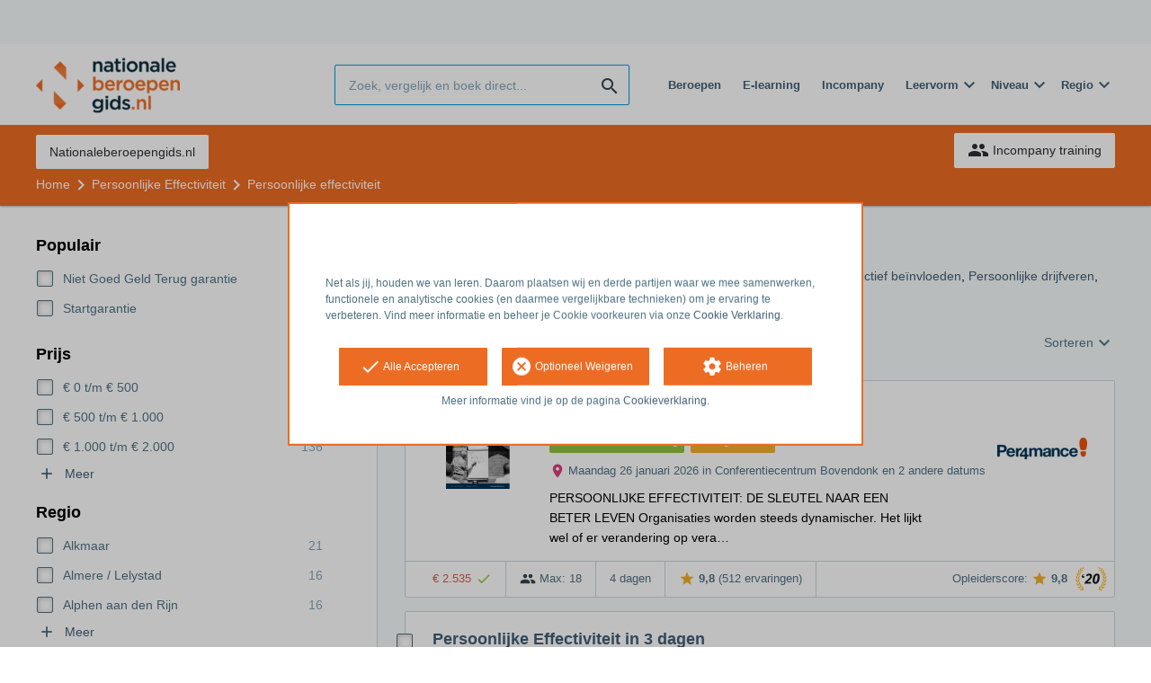

--- FILE ---
content_type: text/html; charset=utf-8
request_url: https://opleiding.nationaleberoepengids.nl/persoonlijke-effectiviteit/persoonlijke-effectiviteit
body_size: 27695
content:
<!DOCTYPE html><html class="springest go-nationaleberoepengids" lang="nl"><head><title>Vergelijk 365 Cursussen over Persoonlijke Effectiviteit op Springest</title><meta charset="utf-8" /><meta content="width=device-width, initial-scale=1" name="viewport" /><meta content="index, follow" name="robots" /><meta content="✓ 170+ ervaringen ✓ de beste persoonlijke effectiviteit trainingen ✓telefonisch advies ✓ vraag gratis brochure aan!" name="description" /><meta content="Persoonlijke effectiviteit, trainingen, opleidingen, cursussen, training, opleiding, cursus, vergelijken, zoeken, ervaringen, aanbieders" name="keywords" /><link href="//static-0.springest.com" rel="dns-prefetch" /><link href="//static-1.springest.com" rel="dns-prefetch" /><link href="//static-2.springest.com" rel="dns-prefetch" /><link href="//static-3.springest.com" rel="dns-prefetch" /><link href="//static-4.springest.com" rel="dns-prefetch" /><link href="//ajax.googleapis.com" rel="dns-prefetch" /><link href="//media.licdn.com" rel="dns-prefetch" /><link href="//cdn.mxpnl.com" rel="dns-prefetch" /><link href="//api.mixpanel.com" rel="dns-prefetch" /><meta name="csrf-param" content="authenticity_token" />
<meta name="csrf-token" content="kYA0gJDS9nplSKJmQT2lCB1H39W8xQcZEAP5gmPOfCO8hxnlDBM5Xp6hzK8dFlNgvXxgopNKrEejgUGrXIg5sA" /><link rel="canonical" href="https://www.springest.nl/persoonlijke-effectiviteit/persoonlijke-effectiviteit" /><link href="/favicon.ico" rel="shortcut icon" type="image/x-icon" /><link href="/opensearch.xml" rel="search" title="Springest" type="application/opensearchdescription+xml" /><link rel="stylesheet" media="screen,projection" href="https://static-0.springest.com/assets/redesign/utilities/fonts-4da3ff91039499936c952f6a1a60292901452fca34f50354972ce8213332b46f.css.gz" /><link rel="stylesheet" media="screen,projection" href="https://static-2.springest.com/assets/application-be0284b1fd518d949be99f20b6d40f1e9bed72e326b0234aef8d57daf68195da.css.gz" /><link rel="stylesheet" media="screen,projection" href="https://static-2.springest.com/assets/redesign/themes/nationaleberoepengids-7a513ad75a855e1689c169014806722d187f266dfb50e0a053f0b38574c9cce1.css.gz" /><!--[if lte IE 9]><link rel="stylesheet" media="screen,projection" href="https://static-2.springest.com/assets/redesign/base/ie9-icons-23fa390d12cac1c14a6de4801ada125ac179af3896d9c3ee02d95b20b69e4283.css.gz" /><![endif]--><script>var Springest = Springest || {};
Springest.abp = {"distinct_id":null,"time":"2026-01-25T01:04:11.607Z","subject_id":5968,"subject_name":"Persoonlijke effectiviteit","category_name":"Persoonlijke Effectiviteit","filter_size":0,"filter_types":[],"filters":[],"page":1,"manually_filtered":false,"money_back_guarantee_count":9,"autosuggest":null,"funnel_search_subject_box":true,"ab_050_mobile_subject_cta":"button_variation"};
// Set Mixpanel property referrer_template to the initial opening page
// to know from which template AJAX requests originate.
Springest.abp.referrer_template = "subjects#show"</script><script>
//<![CDATA[

        window.mixpanel = {
          track: function() {},
          track_links: function() {}
        }
      
//]]>
</script></head><body><div class="modal cookie-settings-modal is-hidden"><div class="modal__mask active"></div><div class="modal__card"><div class="modal__header"><a class="modal__close" href="#">X</a></div><div class="modal__card-content"><div class="as-h4">Beheren</div><p>In dit venster kun je Cookies in- en uitschakelen. Alleen de Functionele Cookies kunnen niet worden uitgeschakeld. Jouw Cookie voorkeuren worden 9 maanden bewaard, waarna ze weer op standaard worden gezet. Voorkeuren kunnen gewijzigd worden via de Cookie statement pagina in de linkerbenedenhoek van de website.</p><div class="container container--page"><div class="content--large"><strong>Functionele Cookies</strong><br /><div class="cookie-explanation"><div class="shortened">Deze Cookies zijn noodzakelijk voor het correct functioneren van onze website. Persoonlijke gegevens worden niet opgeslagen.</div><a class="read-more" href="#">Lees meer</a></div></div><div class="content"><label class="switch-toggle"><input type="checkbox" name="functional" id="functional" value="1" disabled="disabled" class="disabled" checked="checked" /><span class="slider round"></span></label></div></div><div class="container container--page"><div class="content--large"><strong>Analytische Cookies</strong><br /><div class="cookie-explanation"><div class="shortened">Deze cookies worden gebruikt om uw gedrag op onze website te volgen. We gebruiken ze om de beste gebruikerservaring te bieden. Bijvoorbeeld: we raden nieuwe trainingen aan op basis van uw recente kijkgedrag.</div><a class="read-more" href="#">Lees meer</a></div></div><div class="content"><label class="switch-toggle"><input type="checkbox" name="analytics" id="analytics" value="1" /><span class="slider round"></span></label></div></div><div class="container container--page"><div class="content--large"><strong>Google Analytics Cookies</strong><br /><div class="cookie-explanation"><div class="shortened">Deze Cookies volgen het gedrag op Springest Deze Cookies slaan (mogelijk) uw IP-adres op.</div><a class="read-more" href="#">Lees meer</a></div></div><div class="content"><label class="switch-toggle"><input type="checkbox" name="google" id="google" value="1" /><span class="slider round"></span></label></div></div><div class="container container--page"><div class="content--large"><strong>Marketing Cookies</strong><br /><div class="cookie-explanation"><div class="shortened">Deze Cookies volgen het gedrag op Springest en mogelijk andere websites zodat wij (en derde partijen) advertenties kunnen afstemmen op jouw interesses. Deze cookies slaan (mogelijk) uw IP-adres op.</div><a class="read-more" href="#">Lees meer</a></div></div><div class="content"><label class="switch-toggle"><input type="checkbox" name="marketing" id="marketing" value="1" /><span class="slider round"></span></label></div></div><div class="container container--page"><div class="content--large"></div><div class="content"><a class="button--default button--medium save-cookie-settings button--cta"><i class="ma-save material-icons ">save</i> <span>Voorkeuren opslaan</span></a></div></div></div></div></div><div class="cookie-notice__hidden modal__mask"></div><div class="cookie-notice cookie-notice-extended is-hidden" data-version="2"><div class="container container--page"><div class="container"><p class="upper_text"><p><br><br>Net als jij, houden we van leren. Daarom plaatsen wij en derde partijen waar we mee samenwerken, functionele en analytische cookies (en daarmee vergelijkbare technieken) om je ervaring te verbeteren. Vind meer informatie en beheer je Cookie voorkeuren via onze <a href="/go-cookie-verklaring" target="_blank">Cookie Verklaring</a>.</p></p><div class="cookie-notice-extended__actions"><div class="action-box"><a class="button--default button--medium cookie-action accept-all button--cta"><i class="ma-check material-icons ">check</i> <span>Alle Accepteren</span></a></div><div class="action-box"><a class="button--default button--medium cookie-action reject-optional button--cta"><i class="ma-cancel material-icons ">cancel</i> <span>Optioneel Weigeren</span></a></div><div class="action-box"><a class="button--default button--medium manage-cookies button--cta"><i class="ma-settings material-icons ">settings</i> <span>Beheren</span></a></div></div><p class="lower_text">Meer informatie vind je op de pagina <a href="/cookie-verklaring" target="_blank">Cookieverklaring</a>.</p></div></div></div><header id="header"><div class="container container--logo"><div class="brand-logo"><a class="brand-logo__image--custom" title="Nationaleberoepengids" href="/"><img alt="Nationaleberoepengids" src="https://static-1.springest.com/uploads/domain/logo/252/header_nationaleberoepengids-242e3a5a7827846371560819bbaa3874.png" /></a></div><nav id="nav--portal"><div class="nav-mobile"><a id="mobile-toggle" class="nav-mobile__item" href="#mobile-nav"></a></div><div class="nav-wrapper"><ul class="nav-portal" data-nav-title="" role="navigation"></ul></div></nav></div><div class="container container--search-bar"><form class="search" action="/zoeken" accept-charset="UTF-8" method="get"><input id="searchbar_filter" name="filter" type="hidden" value="" /><div class="search__field"><input type="search" name="term" id="term" class="search__input" placeholder="Zoek, vergelijk en boek direct..." /><input type="submit" name="commit" value="search" class="search__icon-button material-icons" /></div></form><nav id="nav--meta"><ul class="meta-nav nav-meta is-clean-list" data-nav-title="Volg je ambities, blijf leren"><li title="Beroepen" class="nav-meta__item list-item"><a title="Beroepen" class="nav-meta__link nav-link" href="/beroepen"><span>Beroepen</span></a></li><li title="Vergelijk alle E-learning trainingen, cursussen &amp; opleidingen - Springest" class="nav-meta__item list-item"><a title="Vergelijk alle E-learning trainingen, cursussen &amp; opleidingen - Springest" class="nav-meta__link nav-link" href="/e-learning"><span>E-learning</span></a></li><li title="Incompany training" class="nav-meta__item list-item"><a title="Incompany training" class="nav-meta__link nav-link" href="/in-company"><span>Incompany</span></a></li><li class="has-dropdown nav-meta__item list-item"><span class="nav-meta__link nav-link"><span>Leervorm</span></span><div class="nav-meta__dropdown landingpage-dropdown"><ul><li><a title="Bekijk alle producten in Online leren (overzicht)" class="nav-meta__link nav-link" href="/online">Online leren (overzicht)</a></li><li><a title="Bekijk alle producten in Keuzehulp overzicht" class="nav-meta__link nav-link" href="/keuzehulp">Keuzehulp overzicht</a></li><li><a title="Bekijk alle producten in Thuisstudie" class="nav-meta__link nav-link" href="/thuisstudie">Thuisstudie</a></li><li><a title="Bekijk alle producten in Gratis" class="nav-meta__link nav-link" href="/gratis">Gratis</a></li><li><a title="Bekijk alle producten in Trainers &amp; Coaches" class="nav-meta__link nav-link" href="/trainers">Trainers &amp; Coaches</a></li><li><a title="Bekijk alle producten in Inschrijven" class="nav-meta__link nav-link" href="/inschrijven">Inschrijven</a></li><li><a title="Bekijk alle producten in Klassikaal online" class="nav-meta__link nav-link" href="/klassikaal-online">Klassikaal online</a></li><li><a title="Bekijk alle producten in Boeken" class="nav-meta__link nav-link" href="/boeken">Boeken</a></li><li><a title="Bekijk alle producten in Video&#39;s" class="nav-meta__link nav-link" href="/learning-bites">Video&#39;s</a></li></ul></div></li><li class="has-dropdown nav-meta__item list-item"><span class="nav-meta__link nav-link"><span>Niveau</span></span><div class="nav-meta__dropdown landingpage-dropdown"><ul><li><a title="Bekijk alle producten in MBO" class="nav-meta__link nav-link" href="/mbo">MBO</a></li><li><a title="Bekijk alle producten in HBO" class="nav-meta__link nav-link" href="/hbo">HBO</a></li><li><a title="Bekijk alle producten in Master &amp; MBA" class="nav-meta__link nav-link" href="/master-mba">Master &amp; MBA</a></li><li><a title="Bekijk alle producten in NLQF Niveaus" class="nav-meta__link nav-link" href="/opleidingsniveau">NLQF Niveaus</a></li></ul></div></li><li class="has-dropdown nav-meta__item list-item"><span class="nav-meta__link nav-link"><span>Regio</span></span><div class="nav-meta__dropdown landingpage-dropdown"><ul><li><a title="Bekijk alle producten in Den Haag" class="nav-meta__link nav-link" href="/den-haag">Den Haag</a></li><li><a title="Bekijk alle producten in Rotterdam" class="nav-meta__link nav-link" href="/rotterdam">Rotterdam</a></li><li><a title="Bekijk alle producten in Utrecht" class="nav-meta__link nav-link" href="/utrecht">Utrecht</a></li><li><a title="Bekijk alle producten in Amsterdam" class="nav-meta__link nav-link" href="/amsterdam">Amsterdam</a></li><li><a title="Bekijk alle producten in Incompany Training" class="nav-meta__link nav-link" href="/incompany-training">Incompany Training</a></li></ul></div></li></ul></nav></div></header><nav id="breadcrumb"><div class="container"><div class="breadcrumb-wrapper section"><ul class="nav-courseboard meta-nav courseboard-link"><li class="nav-courseboard__item"><a target="_blank" title="Nationaleberoepengids.nl" class="nav-courseboard__link button--inverted" href="https://www.nationaleberoepengids.nl/">Nationaleberoepengids.nl</a></li></ul><script type="application/ld+json">{"@context":"https://schema.org","@graph":{"@type":"BreadcrumbList","@id":"#BreadcrumbList","itemListOrder":"Ascending","itemListElement":[{"@type":"ListItem","position":1,"Item":{"@id":"/","name":"Home"}},{"@type":"ListItem","position":2,"Item":{"@id":"/persoonlijke-effectiviteit","name":"Persoonlijke Effectiviteit"}},{"@type":"ListItem","position":3,"Item":{"@id":"/persoonlijke-effectiviteit/persoonlijke-effectiviteit","name":"Persoonlijke effectiviteit"}}]}}</script> <ul class="breadcrumb has-3 nav-list is-clean-list"><li class="breadcrumb__item lvl-3 list-item " data-title=""><a title="Home" class="breadcrumb__link nav-link " itemprop="url" href="/"><span itemprop="title">Home</span></a></li><li class="breadcrumb__item lvl-2 list-item " data-title="Categorie:"><a title="Cursussen &amp; Trainingen Persoonlijke Effectiviteit" class="breadcrumb__link nav-link " itemprop="url" href="/persoonlijke-effectiviteit"><span itemprop="title">Persoonlijke Effectiviteit</span></a></li><li class="breadcrumb__item lvl-1 list-item breadcrumb__item--current current" data-title=""><a title="Vergelijk 365 Cursussen over Persoonlijke Effectiviteit op Springest" class="breadcrumb__link nav-link " itemprop="url" href="/persoonlijke-effectiviteit/persoonlijke-effectiviteit"><span itemprop="title">Persoonlijke effectiviteit</span></a></li></ul></div><div class="breadcrumb-cta"><a class="button--inverted" href="/in-company"><i class="ma-group material-icons ">group</i> Incompany training</a></div></div></nav><main class="with-background" id="page" role="main"><div class="container container--page container--subject with-content-background"><section class="content content--medium aligned-right"><div class="filter-overlay"><div class="filter-overlay__loader"><div class="filter-overlay__icon"><div class="icon__circle icon-school"><i class="ma-school material-icons icon--medium">school</i></div></div><svg class="circular" viewBox="25 25 50 50"><circle class="path" cx="50" cy="50" fill="none" r="20" stroke-miterlimit="10" stroke-width="2"></circle></svg></div><div class="filter-overlay__usp"><div class="as-h3">Alles waarvan je verder kunt leren</div><p>Meer dan 67.000 cursussen & opleidingen.</p></div></div><div class="ajax-wrapper"><h1 class="subject__title">365 Cursussen over Persoonlijke Effectiviteit</h1><p class="subject__alternatives show-from-tablet">Bekijk ook: <a title="170 Assertiviteitstrainingen" href="/persoonlijke-effectiviteit/assertiviteit">Assertiviteit</a>, <a title="Vind hier de NLP opleiding, de NLP cursus of de NLP training die bij jou past!" href="/persoonlijke-effectiviteit/nlp">NLP</a>, <a title="93 Effectief communiceren trainingen, cursussen &amp; opleidingen" href="/communicatie/effectief-communiceren">Effectief communiceren</a>, <a title="Vergelijk 91 Cursussen over Productiviteit &amp; Focus" href="/persoonlijke-effectiviteit/productiviteit">Productiviteit &amp; Focus</a>, <a title="228 Effectief beïnvloeden trainingen, cursussen &amp; opleidingen" href="/persoonlijke-effectiviteit/effectief-beinvloeden">Effectief beïnvloeden</a>, <a title="34 Persoonlijke drijfveren trainingen, cursussen &amp; opleidingen" href="/persoonlijke-effectiviteit/drijfveren">Persoonlijke drijfveren</a>, <a title="6 Kernkwaliteiten trainingen, cursussen &amp; opleidingen" href="/persoonlijke-effectiviteit/kernkwaliteiten">Kernkwaliteiten</a>, <a title="4 Wendbaarheid trainingen, cursussen &amp; opleidingen" href="/persoonlijke-effectiviteit/wendbaarheid">Wendbaarheid</a>, <a title="11 Prioriteiten trainingen, cursussen &amp; opleidingen" href="/persoonlijke-effectiviteit/prioriteiten">Prioriteiten</a> en <a title="33 Servicegerichtheid trainingen, cursussen &amp; opleidingen" href="/persoonlijke-effectiviteit/servicegerichtheid">Servicegerichtheid</a>.</p><p class="subject__alternatives show-on-mobile">Bekijk ook: <a title="170 Assertiviteitstrainingen" href="/persoonlijke-effectiviteit/assertiviteit">Assertiviteit</a>, <a title="Vind hier de NLP opleiding, de NLP cursus of de NLP training die bij jou past!" href="/persoonlijke-effectiviteit/nlp">NLP</a> en <a title="93 Effectief communiceren trainingen, cursussen &amp; opleidingen" href="/communicatie/effectief-communiceren">Effectief communiceren</a>.</p><section class="panel"><div class="result-options--mobile mobile-filter"><div class="mobile-filter__actions"><a class="toggle-mobile-filters mobile-filter__button" href="#"><i class="ma-tune material-icons icon--normal">tune</i> Filters</a><a class="toggle-mobile-sorting mobile-filter__button" href="#"><i class="ma-reorder material-icons icon--normal">reorder</i> Sorteren</a></div></div><div class="subject-messsages"></div><div class="result-options"><div class="compare-buttons--top"><input class="button--compare" type="button" value="Vergelijken" /></div><div class="sorting aligned-right"><div class="sorting__header">Sortering veranderen<a class="sorting__close" href="#"><i class="ma-clear material-icons icon--small">clear</i></a></div><div class="sorting__content"><span class="sorting__label">Sorteren</span><ul class="sorting__list"><li class="sorting__item"><a class="sorting__link is-active" data-url="/persoonlijke-effectiviteit/persoonlijke-effectiviteit" data-link-type="sort" href="#">Relevantie en ervaringen</a></li><li class="sorting__item"><a class="sorting__link " data-url="/persoonlijke-effectiviteit/persoonlijke-effectiviteit/prijs-hoog-laag" data-link-type="sort" href="#">Prijs (hoog &gt; laag)</a></li><li class="sorting__item"><a class="sorting__link " data-url="/persoonlijke-effectiviteit/persoonlijke-effectiviteit/prijs-laag-hoog" data-link-type="sort" href="#">Prijs (laag &gt; hoog)</a></li><li class="sorting__item"><a class="sorting__link " data-url="/persoonlijke-effectiviteit/persoonlijke-effectiviteit/duur-lang-kort" data-link-type="sort" href="#">Tijdsduur (lang &gt; kort)</a></li><li class="sorting__item"><a class="sorting__link " data-url="/persoonlijke-effectiviteit/persoonlijke-effectiviteit/duur-kort-lang" data-link-type="sort" href="#">Tijdsduur (kort &gt; lang)</a></li></ul></div></div></div><div class="result-list"><div class="result-item product-item" id="training-156492"><div class="checkbox-wrapper"><input type="checkbox" name="training-156492" id="training-156492" value="156492" class="is-hidden compare-list__checkbox compare-checkbox" /><i class="ma-check_box_outline_blank material-icons checkbox-icon" data-checked="check_box" data-unchecked="check_box_outline_blank">check_box_outline_blank</i></div><div class="product-item__thumb"><a class=" track" data-tracking-events="[]" href="/per4mance/persoonlijke-effectiviteit#fotos"><img class="product-image__item" src="https://static-1.springest.com/uploads/product_image/image/1597128/thumbnail-Folder_Persoonlijke_Effectiviteit.jpg" /></a></div><div class="product-item__content"><h2 class="as-h3 product-item__title"><a title="Klassikaal: Persoonlijke Effectiviteit" href="/per4mance/persoonlijke-effectiviteit">Persoonlijke Effectiviteit</a></h2><div class="product-item__details"><div class="product-item__provider"><img class="thumb" width="100" height="50" alt="Logo van PER4MANCE" title="Logo van PER4MANCE" src="https://static-4.springest.com/uploads/institute/logo/2092/thumb_per4mance-6ab2e7d55c3f790316112a0a4076bc34.png" /></div><div class="product-item__meta-info money-back-guarantee">Niet Goed Geld Terug</div><div class="product-item__meta-info guaranteed-start">Startgarantie</div><div class="product-item__meta-info starting-dateplaces-container"><div class="meta-info--starting-dateplaces"><i class='material-icons icon--small icon--region icon--align-top'>place</i><span>Maandag 26 januari 2026 in Conferentiecentrum Bovendonk en 2 andere datums</span></div></div><div class="product-item__description"><div class="product-item__thumb--mobile"><a class=" track" data-tracking-events="[]" href="/per4mance/persoonlijke-effectiviteit#fotos"><img class="product-image__item" src="https://static-1.springest.com/uploads/product_image/image/1597128/thumbnail-Folder_Persoonlijke_Effectiviteit.jpg" /></a></div><p>PERSOONLIJKE EFFECTIVITEIT: DE SLEUTEL NAAR EEN BETER LEVEN Organisaties worden steeds dynamischer. Het lijkt wel of er verandering op vera…</p></div></div></div><div class="product-item__footer"><div class="product-item__usp-data"><span class="price">€ 2.535<span class="tooltip-parent tooltip-icon  align-left"><i class="ma-check material-icons ">check</i><span class="tooltip align-left"><span class="tooltip__content"><ul class="price-tooltip"><li><strong>BTW:</strong> Excl. BTW</li><li><strong>Volledigheid prijs:</strong> Prijs is exclusief btw, verder geen extra kosten. </li><li><strong>Extra informatie:</strong> <em>Op aanvraag</em></li></ul></span></span></span></span><span class="max-participants"><span class="tooltip-parent tooltip-icon max_participants align-left"><i class="ma-group material-icons ">group</i><span class="tooltip align-left"><span class="tooltip__content">Maximaal 18 personen kunnen deelnemen aan deze training.</span></span></span> Max: 18</span><span class="duration">4 dagen</span><span class="product-rating"><a class="rating-score" title="Persoonlijke Effectiviteit heeft een gemiddelde beoordeling van 9,8" href="/per4mance/persoonlijke-effectiviteit#ervaringen"><i class="ma-star material-icons review-score__icon">star</i><span class="rating-average"> 9,8</span> <span class="review-count">(512 ervaringen)</span></a></span></div><span class="institute-rating rating-score"><span class="tooltip-parent  provider-rating align-right">Opleiderscore: <i class="ma-star material-icons ">star</i> <strong>9,8 </strong><span class="tooltip align-right"><span class="tooltip__content">PER4MANCE heeft een gemiddelde beoordeling van <strong>9,8</strong> (uit <strong>1.482</strong> ervaringen)</span></span></span><div class="bovnl-award__icon"><span class="tooltip-parent  bovnl-award__tooltip align-right"><img src="https://static-1.springest.com/assets/redesign/awards/bovnl-winner-icon-2020-c861b3f9588eaa55fa936ce2463a2a8fda15a2709011275c27711ae48c0a45a6.png" /><span class="tooltip align-right"><span class="tooltip__content"><p>Winnaar Beste opleider van Nederland 2020: #1 in <a href="/management-leiderschap">Management</a>, #2 in <a href="/persoonlijke-effectiviteit">Persoonlijke Effectiviteit</a>, #2 beste trainer en #2 beste kleine opleider.</p> <p>Winnaar Beste opleider van Nederland 2019: #1 in <a href="/management-leiderschap">Management</a>, #1 beste kleine opleider, #2 in <a href="/persoonlijke-effectiviteit">Persoonlijke Effectiviteit</a> en #3 beste trainer.</p> <p>Winnaar Beste opleider van Nederland 2018: #1 in <a href="/management-leiderschap">Management</a>, #1 in <a href="/persoonlijke-effectiviteit">Persoonlijke Effectiviteit</a> en #1 beste kleine opleider.</p> <p>Winnaar Beste opleider van Nederland 2017: #1 beste kleine opleider, #1 in <a href="/communicatie">Communicatie</a>, #1 in <a href="/management-leiderschap">Management</a> en #3 in <a href="/persoonlijke-effectiviteit">Persoonlijke Effectiviteit</a>.</p> <p>Winnaar Beste opleider van Nederland 2016: #3 in <a href="/management-leiderschap">Management</a>.</p> Lees meer over <a href="https://springest.com/nl/opleidervanhetjaar/de-beste-opleiders-van-2020/">Beste Opleider van Nederland 2020</a>.</span></span></span></div><div class="product-item__provider--mobile"><img class="thumb" width="100" height="50" alt="Logo van PER4MANCE" title="Logo van PER4MANCE" src="https://static-4.springest.com/uploads/institute/logo/2092/thumb_per4mance-6ab2e7d55c3f790316112a0a4076bc34.png" /></div></span><div class="product-item__brochure-button"><div class="ab_050--variation_a"><a class="button-link button--cta button--fluid button--normal button--centered" href="/per4mance/persoonlijke-effectiviteit/informatie-aanvragen"><i class="ma-mail_outline material-icons ">mail_outline</i></a></div><div class="ab_050--variation_b"><a class="button-link button--cta button--fluid button--normal button--centered" href="/per4mance/persoonlijke-effectiviteit/informatie-aanvragen/informatie-aanvragen"><i class="ma-mail_outline material-icons ">mail_outline</i> Info aanvragen</a></div></div></div></div><div class="result-item product-item" id="training-3560"><div class="checkbox-wrapper"><input type="checkbox" name="training-3560" id="training-3560" value="3560" class="is-hidden compare-list__checkbox compare-checkbox" /><i class="ma-check_box_outline_blank material-icons checkbox-icon" data-checked="check_box" data-unchecked="check_box_outline_blank">check_box_outline_blank</i></div><div class="product-item__content"><h2 class="as-h3 product-item__title"><a title="Klassikaal: Persoonlijke Effectiviteit in 3 dagen" href="/yearth/persoonlijke-effectiviteit">Persoonlijke Effectiviteit in 3 dagen</a></h2><div class="product-item__details"><div class="product-item__provider"><img class="thumb" width="100" height="50" alt="Logo van YEARTH Academy" title="Logo van YEARTH Academy" src="https://static-2.springest.com/uploads/institute/logo/298/thumb_yearth-f9ac733134e9acc273bbd68809453cc3.png" /></div><div class="product-item__meta-info money-back-guarantee">Niet Goed Geld Terug</div><div class="product-item__meta-info starting-dateplaces-container"><div class="meta-info--starting-dateplaces"><i class='material-icons icon--small icon--region icon--align-top'>place</i><span>Op locatie: maandag 2 februari 2026 in Alkmaar en 329 andere datums</span></div><div class="meta-info--starting-dateplaces"><i class='material-icons icon--small icon--positive icon--align-top'>computer</i><span>Online: maandag 2 februari 2026 en 21 andere datums</span></div></div><div class="product-item__description"><p>Wil je doelgerichter werken en met meer overtuiging je boodschap overbrengen? Helder communiceren over je doelen, belangen en verwachtingen…</p></div></div></div><div class="product-item__footer"><div class="product-item__usp-data"><span class="price">€ 1.745<span class="tooltip-parent tooltip-icon  align-left"><i class="ma-check material-icons ">check</i><span class="tooltip align-left"><span class="tooltip__content"><ul class="price-tooltip"><li><strong>BTW:</strong> Excl. BTW</li><li><strong>Volledigheid prijs:</strong> Prijs is exclusief btw, verder geen extra kosten. </li><li><strong>Extra informatie:</strong> <em>Inclusief intake, syllabus, materialen, dagarrangement, lunch, certificaat en het support-programma. Exclusief btw. Wanneer je de btw niet kunt verrekenen is vrijstelling mogelijk. Neem hiervoor contact met ons op. Voor online trainingen rekenen we geen arrangementskosten.</em></li></ul></span></span></span></span><span class="max-participants"><span class="tooltip-parent tooltip-icon max_participants align-left"><i class="ma-group material-icons ">group</i><span class="tooltip align-left"><span class="tooltip__content">Maximaal 12 personen kunnen deelnemen aan deze training.</span></span></span> Max: 12</span><span class="product-rating"><a class="rating-score" title="Persoonlijke Effectiviteit in 3 dagen heeft een gemiddelde beoordeling van 9,3" href="/yearth/persoonlijke-effectiviteit#ervaringen"><i class="ma-star material-icons review-score__icon">star</i><span class="rating-average"> 9,3</span> <span class="review-count">(268 ervaringen)</span></a></span></div><span class="institute-rating rating-score"><span class="tooltip-parent  provider-rating align-right">Opleiderscore: <i class="ma-star material-icons ">star</i> <strong>9,5 </strong><span class="tooltip align-right"><span class="tooltip__content">YEARTH Academy heeft een gemiddelde beoordeling van <strong>9,5</strong> (uit <strong>4.010</strong> ervaringen)</span></span></span><div class="bovnl-award__icon"><span class="tooltip-parent  bovnl-award__tooltip align-right"><img src="https://static-1.springest.com/assets/redesign/awards/bovnl-winner-icon-2020-c861b3f9588eaa55fa936ce2463a2a8fda15a2709011275c27711ae48c0a45a6.png" /><span class="tooltip align-right"><span class="tooltip__content"><p>Winnaar Beste opleider van Nederland 2020: #3 in <a href="/management-leiderschap">Management</a>.</p> <p>Winnaar Beste opleider van Nederland 2019: #3 in <a href="/persoonlijke-effectiviteit">Persoonlijke Effectiviteit</a> en #3 beste grote opleider.</p> <p>Winnaar Beste opleider van Nederland 2018: #1 in <a href="/hr">HR</a>, #1 in <a href="/opleiding-onderwijs">Opleiding &amp; Onderwijs</a>, #1 in <a href="/sport-vitaliteit">Vitaliteit &amp; Gezondheid</a> en #1 beste grote opleider.</p> <p>Winnaar Beste opleider van Nederland 2017: #1 in <a href="/opleiding-onderwijs">Opleiding &amp; Onderwijs</a>, #1 in <a href="/sport-vitaliteit">Sport &amp; Vitaliteit</a>, #3 in <a href="/hr">HR</a> en #3 in <a href="/sales">Sales</a>.</p> <p>Winnaar Beste opleider van Nederland 2016: #1 in <a href="/opleiding-onderwijs">Opleiding &amp; Onderwijs</a>, #2 in <a href="/management-leiderschap">Management</a> en #2 in <a href="/sales">Sales</a>.</p> Lees meer over <a href="https://springest.com/nl/opleidervanhetjaar/de-beste-opleiders-van-2020/">Beste Opleider van Nederland 2020</a>.</span></span></span></div><div class="product-item__provider--mobile"><img class="thumb" width="100" height="50" alt="Logo van YEARTH Academy" title="Logo van YEARTH Academy" src="https://static-2.springest.com/uploads/institute/logo/298/thumb_yearth-f9ac733134e9acc273bbd68809453cc3.png" /></div></span><div class="product-item__brochure-button"><div class="ab_050--variation_a"><a class="button-link button--cta button--fluid button--normal button--centered" href="/yearth/persoonlijke-effectiviteit/informatie-aanvragen"><i class="ma-mail_outline material-icons ">mail_outline</i></a></div><div class="ab_050--variation_b"><a class="button-link button--cta button--fluid button--normal button--centered" href="/yearth/persoonlijke-effectiviteit/informatie-aanvragen/informatie-aanvragen"><i class="ma-mail_outline material-icons ">mail_outline</i> Info aanvragen</a></div></div></div></div><div class="result-item product-item" id="training-449346"><div class="checkbox-wrapper"><input type="checkbox" name="training-449346" id="training-449346" value="449346" class="is-hidden compare-list__checkbox compare-checkbox" /><i class="ma-check_box_outline_blank material-icons checkbox-icon" data-checked="check_box" data-unchecked="check_box_outline_blank">check_box_outline_blank</i></div><div class="product-item__content"><h2 class="as-h3 product-item__title"><a title="Klassikaal: Training Persoonlijke effectiviteit" href="/pure-talent/persoonlijke-effectiviteit-assertiviteit">Training Persoonlijke effectiviteit</a></h2><div class="product-item__details"><div class="product-item__provider"><img class="thumb" width="100" height="50" alt="Logo van Pure Talent" title="Logo van Pure Talent" src="https://static-3.springest.com/uploads/institute/logo/14883/thumb_pure-talent-a9b7f7294934ee117163e582cd8743d9.png" /></div><div class="product-item__meta-info starting-dateplaces-container"><div class="meta-info--starting-dateplaces"><i class='material-icons icon--small icon--region icon--align-top'>place</i><span>Dinsdag 10 maart 2026 in Leusden en 1 andere datum</span></div></div><div class="product-item__description"><p>We richten ons in de training op je persoonlijk functioneren en hoe jij hierop invloed kunt uitoefenen. Zo word je effectiever in het bepal…</p></div></div></div><div class="product-item__footer"><div class="product-item__usp-data"><span class="price">€ 1.572,55<span class="tooltip-parent tooltip-icon  align-left"><i class="ma-check material-icons ">check</i><span class="tooltip align-left"><span class="tooltip__content"><ul class="price-tooltip"><li><strong>BTW:</strong> Vrij van BTW</li><li><strong>Volledigheid prijs:</strong> Prijs is exclusief btw, verder geen extra kosten. </li><li><strong>Extra informatie:</strong> <em>excl. BTW 
excl. Dagarrangementskosten: € 40,00 per dag (excl. BTW)
excl. evt. Materiaalkosten gedragsanalyse: eenmalig gedragsanalyse rapport á € 170,00</em></li></ul></span></span></span></span><span class="max-participants"><span class="tooltip-parent tooltip-icon max_participants align-left"><i class="ma-group material-icons ">group</i><span class="tooltip align-left"><span class="tooltip__content">Maximaal 8 personen kunnen deelnemen aan deze training.</span></span></span> Max: 8</span><span class="product-rating"><a class="rating-score" title="Training Persoonlijke effectiviteit heeft een gemiddelde beoordeling van 9,8" href="/pure-talent/persoonlijke-effectiviteit-assertiviteit#ervaringen"><i class="ma-star material-icons review-score__icon">star</i><span class="rating-average"> 9,8</span> <span class="review-count">(237 ervaringen)</span></a></span></div><span class="institute-rating rating-score"><span class="tooltip-parent  provider-rating align-right">Opleiderscore: <i class="ma-star material-icons ">star</i> <strong>9,8 </strong><span class="tooltip align-right"><span class="tooltip__content">Pure Talent heeft een gemiddelde beoordeling van <strong>9,8</strong> (uit <strong>389</strong> ervaringen)</span></span></span><div class="bovnl-award__icon"><span class="tooltip-parent  bovnl-award__tooltip align-right"><img src="https://static-3.springest.com/assets/redesign/awards/bovnl-winner-icon-2017-3b52c9ee15e1c76b8ea07a1eec47471a133d94beec33b5253f64c636b0e3491d.png" /><span class="tooltip align-right"><span class="tooltip__content"><p>Winnaar Beste opleider van Nederland 2017: #1 in <a href="/persoonlijke-effectiviteit">Persoonlijke Effectiviteit</a>, #2 beste kleine opleider en #3 in <a href="/communicatie">Communicatie</a>.</p> <p>Winnaar Beste opleider van Nederland 2016: #1 overall en #1 in <a href="/persoonlijke-effectiviteit">Persoonlijke Effectiviteit</a>.</p> Lees meer over <a href="https://springest.com/nl/opleidervanhetjaar/de-beste-opleiders-van-2020/">Beste Opleider van Nederland 2020</a>.</span></span></span></div><div class="product-item__provider--mobile"><img class="thumb" width="100" height="50" alt="Logo van Pure Talent" title="Logo van Pure Talent" src="https://static-3.springest.com/uploads/institute/logo/14883/thumb_pure-talent-a9b7f7294934ee117163e582cd8743d9.png" /></div></span><div class="product-item__brochure-button"><div class="ab_050--variation_a"><a class="button-link button--cta button--fluid button--normal button--centered" href="/pure-talent/persoonlijke-effectiviteit-assertiviteit/informatie-aanvragen"><i class="ma-mail_outline material-icons ">mail_outline</i></a></div><div class="ab_050--variation_b"><a class="button-link button--cta button--fluid button--normal button--centered" href="/pure-talent/persoonlijke-effectiviteit-assertiviteit/informatie-aanvragen/informatie-aanvragen"><i class="ma-mail_outline material-icons ">mail_outline</i> Info aanvragen</a></div></div></div></div><div class="result-item product-item" id="training-420904"><div class="checkbox-wrapper"><input type="checkbox" name="training-420904" id="training-420904" value="420904" class="is-hidden compare-list__checkbox compare-checkbox" /><i class="ma-check_box_outline_blank material-icons checkbox-icon" data-checked="check_box" data-unchecked="check_box_outline_blank">check_box_outline_blank</i></div><div class="product-item__content"><h2 class="as-h3 product-item__title"><a title="Klassikaal: Persoonlijke Effectiviteit" href="/icm/persoonlijke-effectiviteit">Persoonlijke Effectiviteit</a></h2><div class="product-item__details"><div class="product-item__provider"><img class="thumb" width="100" height="50" alt="Logo van ICM opleidingen &amp; trainingen" title="Logo van ICM opleidingen &amp; trainingen" src="https://static-3.springest.com/uploads/institute/logo/299/thumb_icm-9337c6ddc0ae712412c73edb18f25be4.png" /></div><div class="product-item__meta-info starting-dateplaces-container"><div class="meta-info--starting-dateplaces"><i class='material-icons icon--small icon--region icon--align-top'>place</i><span>Woensdag 4 maart 2026 in Alkmaar en 255 andere datums</span></div></div><div class="product-item__description"><p>Heb je weleens het gevoel dat je talenten beter tot hun recht kunnen komen in je werk? Dat je meer grip zou willen hebben op situaties die …</p></div></div></div><div class="product-item__footer"><div class="product-item__usp-data"><span class="price">€ 1.767,50<span class="tooltip-parent tooltip-icon  align-left"><i class="ma-check material-icons ">check</i><span class="tooltip align-left"><span class="tooltip__content"><ul class="price-tooltip"><li><strong>BTW:</strong> Excl. BTW</li><li><strong>Volledigheid prijs:</strong> Prijs is exclusief btw, verder geen extra kosten. </li><li><strong>Extra informatie:</strong> <em>Voor online bijeenkomsten rekenen we geen arrangementskosten</em></li></ul></span></span></span></span><span class="max-participants"><span class="tooltip-parent tooltip-icon max_participants align-left"><i class="ma-group material-icons ">group</i><span class="tooltip align-left"><span class="tooltip__content">Maximaal 12 personen kunnen deelnemen aan deze cursus.</span></span></span> Max: 12</span><span class="duration">24 uren</span><span class="product-rating"><a class="rating-score" title="Persoonlijke Effectiviteit heeft een gemiddelde beoordeling van 9,0" href="/icm/persoonlijke-effectiviteit#ervaringen"><i class="ma-star material-icons review-score__icon">star</i><span class="rating-average"> 9</span> <span class="review-count">(143 ervaringen)</span></a></span></div><span class="institute-rating rating-score"><span class="tooltip-parent  provider-rating align-right">Opleiderscore: <i class="ma-star material-icons ">star</i> <strong>9,0 </strong><span class="tooltip align-right"><span class="tooltip__content">ICM opleidingen &amp; trainingen heeft een gemiddelde beoordeling van <strong>9,0</strong> (uit <strong>4.784</strong> ervaringen)</span></span></span><div class="bovnl-award__icon"><span class="tooltip-parent  bovnl-award__tooltip align-right"><img src="https://static-1.springest.com/assets/redesign/awards/bovnl-winner-icon-2020-c861b3f9588eaa55fa936ce2463a2a8fda15a2709011275c27711ae48c0a45a6.png" /><span class="tooltip align-right"><span class="tooltip__content"><p>Winnaar Beste opleider van Nederland 2020: #2 in <a href="/hr">HR</a> en #2 in <a href="/management-leiderschap">Management</a>.</p> <p>Winnaar Beste opleider van Nederland 2019: #1 in <a href="/opleiding-onderwijs">Opleiding &amp; Onderwijs</a>, #3 in <a href="/hr">HR</a> en #3 in <a href="/management-leiderschap">Management</a>.</p> <p>Winnaar Beste opleider van Nederland 2018: #3 beste grote opleider.</p> <p>Winnaar Beste opleider van Nederland 2017: #3 beste grote opleider en #3 in <a href="/opleiding-onderwijs">Opleiding &amp; Onderwijs</a>.</p> Lees meer over <a href="https://springest.com/nl/opleidervanhetjaar/de-beste-opleiders-van-2020/">Beste Opleider van Nederland 2020</a>.</span></span></span></div><div class="product-item__provider--mobile"><img class="thumb" width="100" height="50" alt="Logo van ICM opleidingen &amp; trainingen" title="Logo van ICM opleidingen &amp; trainingen" src="https://static-3.springest.com/uploads/institute/logo/299/thumb_icm-9337c6ddc0ae712412c73edb18f25be4.png" /></div></span><div class="product-item__brochure-button"><div class="ab_050--variation_a"><a class="button-link button--cta button--fluid button--normal button--centered" href="/icm/persoonlijke-effectiviteit/informatie-aanvragen"><i class="ma-mail_outline material-icons ">mail_outline</i></a></div><div class="ab_050--variation_b"><a class="button-link button--cta button--fluid button--normal button--centered" href="/icm/persoonlijke-effectiviteit/informatie-aanvragen/informatie-aanvragen"><i class="ma-mail_outline material-icons ">mail_outline</i> Info aanvragen</a></div></div></div></div><div class="result-item product-item" id="training-13095"><div class="checkbox-wrapper"><input type="checkbox" name="training-13095" id="training-13095" value="13095" class="is-hidden compare-list__checkbox compare-checkbox" /><i class="ma-check_box_outline_blank material-icons checkbox-icon" data-checked="check_box" data-unchecked="check_box_outline_blank">check_box_outline_blank</i></div><div class="product-item__thumb"><a class=" track" data-tracking-events="[]" href="/xzellent/workshop-insights-discovery#fotos"><img class="product-image__item" src="https://static-3.springest.com/uploads/product_image/image/158588/thumbnail-Afbeelding_1.png" /></a></div><div class="product-item__content"><h2 class="as-h3 product-item__title"><a title="In-company / maatwerk: Insights Discovery Kleurentraining (Persoonlijke Effectiviteit) (HBO &amp; MBO)" href="/xzellent/workshop-insights-discovery">Insights Discovery Kleurentraining (Persoonlijke Effectiviteit) (HBO &amp; MBO)</a></h2><div class="product-item__details"><div class="product-item__provider"><img class="thumb" width="100" height="50" alt="Logo van Xzellent - Training | Coaching" title="Logo van Xzellent - Training | Coaching" src="https://static-1.springest.com/uploads/institute/logo/383/thumb_xzellent.png" /></div><div class="product-item__meta-info starting-dateplaces-container"><div class="meta-info--starting-dateplaces"><span></span></div></div><div class="product-item__description"><div class="product-item__thumb--mobile"><a class=" track" data-tracking-events="[]" href="/xzellent/workshop-insights-discovery#fotos"><img class="product-image__item" src="https://static-3.springest.com/uploads/product_image/image/158588/thumbnail-Afbeelding_1.png" /></a></div><p>Refresh Yourself met deze interessante &#39;kleurentraining&#39;! Het Insights Discoverymodel is gebaseerd op het werk van de bekende psychiater Ca…</p></div></div></div><div class="product-item__footer"><div class="product-item__usp-data"><span class="method">In-company / Maatwerk</span><span class="max-participants"><span class="tooltip-parent tooltip-icon max_participants align-left"><i class="ma-group material-icons ">group</i><span class="tooltip align-left"><span class="tooltip__content">Maximaal 12 personen kunnen deelnemen aan deze training.</span></span></span> Max: 12</span><span class="duration">1 dag</span><span class="product-level">MBO</span><span class="product-rating"><a class="rating-score" title="Insights Discovery Kleurentraining (Persoonlijke Effectiviteit) (HBO &amp; MBO) heeft een gemiddelde beoordeling van 8,6" href="/xzellent/workshop-insights-discovery#ervaringen"><i class="ma-star material-icons review-score__icon">star</i><span class="rating-average"> 8,6</span> <span class="review-count">(116 ervaringen)</span></a></span></div><span class="institute-rating rating-score"><span class="tooltip-parent  provider-rating align-right">Opleiderscore: <i class="ma-star material-icons ">star</i> <strong>8,8 </strong><span class="tooltip align-right"><span class="tooltip__content">Xzellent - Training | Coaching heeft een gemiddelde beoordeling van <strong>8,8</strong> (uit <strong>687</strong> ervaringen)</span></span></span><div class="product-item__provider--mobile"><img class="thumb" width="100" height="50" alt="Logo van Xzellent - Training | Coaching" title="Logo van Xzellent - Training | Coaching" src="https://static-1.springest.com/uploads/institute/logo/383/thumb_xzellent.png" /></div></span></div></div><div class="result-item product-item" id="training-346530"><div class="checkbox-wrapper"><input type="checkbox" name="training-346530" id="training-346530" value="346530" class="is-hidden compare-list__checkbox compare-checkbox" /><i class="ma-check_box_outline_blank material-icons checkbox-icon" data-checked="check_box" data-unchecked="check_box_outline_blank">check_box_outline_blank</i></div><div class="product-item__thumb"><a class=" track" data-tracking-events="[]" href="/coach-result/persoonlijke-drijfveren#fotos"><img class="product-image__item" src="https://static-3.springest.com/uploads/product_image/image/1150916/thumbnail-Coach%2BResult_buiten.jpg" /></a></div><div class="product-item__content"><h2 class="as-h3 product-item__title"><a title="Klassikaal: Persoonlijke ontwikkeling: Persoonlijke effectiviteit / Persoonlijke groei / Persoonlijke drijfveren / Zelfkennis / Zelfinzicht" href="/coach-result/persoonlijke-drijfveren">Persoonlijke ontwikkeling: Persoonlijke effectiviteit / Persoonlijke groei / Persoonlijke drijfveren / Zelfkennis / Zelfinzicht</a></h2><div class="product-item__details"><div class="product-item__provider"><img class="thumb" width="100" height="50" alt="Logo van Coach+Result" title="Logo van Coach+Result" src="https://static-1.springest.com/uploads/institute/logo/1958/thumb_coach-result-8d33a7f5de596f5f9370b58d9cc3400b.png" /></div><div class="product-item__meta-info money-back-guarantee">Niet Goed Geld Terug</div><div class="product-item__meta-info starting-dateplaces-container"><div class="meta-info--starting-dateplaces"><i class='material-icons icon--small icon--region icon--align-top'>place</i><span>Dinsdag 17 maart 2026 in Breda (Ulvenhout)  en 1 andere datum</span></div></div><div class="product-item__description"><div class="product-item__thumb--mobile"><a class=" track" data-tracking-events="[]" href="/coach-result/persoonlijke-drijfveren#fotos"><img class="product-image__item" src="https://static-3.springest.com/uploads/product_image/image/1150916/thumbnail-Coach%2BResult_buiten.jpg" /></a></div><p>Inzicht in (onbewuste) overtuigingen, bepalen kernkwaliteiten, omgaan met polariteiten, bewust keuzes maken, bijstellen belemmerende overtu…</p></div></div></div><div class="product-item__footer"><div class="product-item__usp-data"><span class="price">€ 1.379<span class="tooltip-parent tooltip-icon  align-left"><i class="ma-check material-icons ">check</i><span class="tooltip align-left"><span class="tooltip__content"><ul class="price-tooltip"><li><strong>BTW:</strong> Excl. BTW</li><li><strong>Volledigheid prijs:</strong> Prijs is exclusief btw, verder geen extra kosten. </li><li><strong>Extra informatie:</strong> <em>Arrangementskosten bedragen € 42,00 per persoon per dag. Hierin is inbegrepen: zaalhuur, onbeperkt koffie &amp;amp; thee, frisdrank, versnaperingen een uitgebreide lunch.
 
BTW-vrijstelling op deze training is mogelijk
 
Prijs In-company/Maatwerktraining op aanvraag</em></li></ul></span></span></span></span><span class="max-participants"><span class="tooltip-parent tooltip-icon max_participants align-left"><i class="ma-group material-icons ">group</i><span class="tooltip align-left"><span class="tooltip__content">Maximaal 6 personen kunnen deelnemen aan deze training.</span></span></span> Max: 6</span><span class="duration">2 dagen</span><span class="product-rating"><a class="rating-score" title="Persoonlijke ontwikkeling: Persoonlijke effectiviteit / Persoonlijke groei / Persoonlijke drijfveren / Zelfkennis / Zelfinzicht heeft een gemiddelde beoordeling van 9,8" href="/coach-result/persoonlijke-drijfveren#ervaringen"><i class="ma-star material-icons review-score__icon">star</i><span class="rating-average"> 9,8</span> <span class="review-count">(93 ervaringen)</span></a></span></div><span class="institute-rating rating-score"><span class="tooltip-parent  provider-rating align-right">Opleiderscore: <i class="ma-star material-icons ">star</i> <strong>9,7 </strong><span class="tooltip align-right"><span class="tooltip__content">Coach+Result heeft een gemiddelde beoordeling van <strong>9,7</strong> (uit <strong>2.945</strong> ervaringen)</span></span></span><div class="bovnl-award__icon"><span class="tooltip-parent  bovnl-award__tooltip align-right"><img src="https://static-1.springest.com/assets/redesign/awards/bovnl-winner-icon-2020-c861b3f9588eaa55fa936ce2463a2a8fda15a2709011275c27711ae48c0a45a6.png" /><span class="tooltip align-right"><span class="tooltip__content"><p>Winnaar Beste opleider van Nederland 2020: #1 in <a href="/sales">Sales</a>, #1 in <a href="/secretarieel-administratief">Secretarieel &amp; Administratief</a>, #1 beste trainer, #1 beste kleine opleider en #2 in <a href="/communicatie">Communicatie</a>.</p> <p>Winnaar Beste opleider van Nederland 2019: #1 in <a href="/sales">Sales</a>, #1 in <a href="/secretarieel-administratief">Secretarieel &amp; Administratief</a>, #1 beste trainer, #2 in <a href="/communicatie">Communicatie</a> en #2 in <a href="/management-leiderschap">Management</a>.</p> <p>Winnaar Beste opleider van Nederland 2018: #1 in <a href="/communicatie">Communicatie</a>, #1 in <a href="/sales">Sales</a>, #2 in <a href="/management-leiderschap">Management</a> en #2 in <a href="/opleiding-onderwijs">Opleiding &amp; Onderwijs</a>.</p> <p>Winnaar Beste opleider van Nederland 2017: #1 in <a href="/secretarieel-administratief">Secretarieel &amp; Administratief</a>, #1 in <a href="/sales">Sales</a>, #2 in <a href="/opleiding-onderwijs">Opleiding &amp; Onderwijs</a> en #3 in <a href="/management-leiderschap">Management</a>.</p> <p>Winnaar Beste opleider van Nederland 2016: #1 in <a href="/secretarieel-administratief">Secretarieel &amp; Administratief</a>, #1 in <a href="/financieel">Financieel</a>, #1 in <a href="/sales">Sales</a>, #2 in <a href="/communicatie">Communicatie</a> en #3 overall.</p> Lees meer over <a href="https://springest.com/nl/opleidervanhetjaar/de-beste-opleiders-van-2020/">Beste Opleider van Nederland 2020</a>.</span></span></span></div><div class="product-item__provider--mobile"><img class="thumb" width="100" height="50" alt="Logo van Coach+Result" title="Logo van Coach+Result" src="https://static-1.springest.com/uploads/institute/logo/1958/thumb_coach-result-8d33a7f5de596f5f9370b58d9cc3400b.png" /></div></span><div class="product-item__brochure-button"><div class="ab_050--variation_a"><a class="button-link button--cta button--fluid button--normal button--centered" href="/coach-result/persoonlijke-drijfveren/informatie-aanvragen"><i class="ma-mail_outline material-icons ">mail_outline</i></a></div><div class="ab_050--variation_b"><a class="button-link button--cta button--fluid button--normal button--centered" href="/coach-result/persoonlijke-drijfveren/informatie-aanvragen/informatie-aanvragen"><i class="ma-mail_outline material-icons ">mail_outline</i> Info aanvragen</a></div></div></div></div><div class="result-item product-item" id="training-420952"><div class="checkbox-wrapper"><input type="checkbox" name="training-420952" id="training-420952" value="420952" class="is-hidden compare-list__checkbox compare-checkbox" /><i class="ma-check_box_outline_blank material-icons checkbox-icon" data-checked="check_box" data-unchecked="check_box_outline_blank">check_box_outline_blank</i></div><div class="product-item__content"><h2 class="as-h3 product-item__title"><a title="Klassikaal: Persoonlijke Effectiviteit in 5 maanden" href="/icm/persoonlijke-effectiviteit-in-5-maanden-2">Persoonlijke Effectiviteit in 5 maanden</a></h2><div class="product-item__details"><div class="product-item__provider"><img class="thumb" width="100" height="50" alt="Logo van ICM opleidingen &amp; trainingen" title="Logo van ICM opleidingen &amp; trainingen" src="https://static-3.springest.com/uploads/institute/logo/299/thumb_icm-9337c6ddc0ae712412c73edb18f25be4.png" /></div><div class="product-item__meta-info starting-dateplaces-container"><div class="meta-info--starting-dateplaces"><i class='material-icons icon--small icon--region icon--align-top'>place</i><span>Dinsdag 17 maart 2026 in Amsterdam en 143 andere datums</span></div></div><div class="product-item__description"><p>Zou je je kwaliteiten en talenten meer tot hun recht willen laten komen? En beter in staat willen zijn om je invloed en resultaat op de wer…</p></div></div></div><div class="product-item__footer"><div class="product-item__usp-data"><span class="price">€ 2.682,50<span class="tooltip-parent tooltip-icon  align-left"><i class="ma-check material-icons ">check</i><span class="tooltip align-left"><span class="tooltip__content"><ul class="price-tooltip"><li><strong>BTW:</strong> Excl. BTW</li><li><strong>Volledigheid prijs:</strong> Prijs is exclusief btw, verder geen extra kosten. </li><li><strong>Extra informatie:</strong> <em>Voor online bijeenkomsten rekenen we geen arrangementskosten</em></li></ul></span></span></span></span><span class="max-participants"><span class="tooltip-parent tooltip-icon max_participants align-left"><i class="ma-group material-icons ">group</i><span class="tooltip align-left"><span class="tooltip__content">Maximaal 12 personen kunnen deelnemen aan deze cursus.</span></span></span> Max: 12</span><span class="duration">40 uren</span><span class="product-rating"><a class="rating-score" title="Persoonlijke Effectiviteit in 5 maanden heeft een gemiddelde beoordeling van 9,2" href="/icm/persoonlijke-effectiviteit-in-5-maanden-2#ervaringen"><i class="ma-star material-icons review-score__icon">star</i><span class="rating-average"> 9,2</span> <span class="review-count">(57 ervaringen)</span></a></span></div><span class="institute-rating rating-score"><span class="tooltip-parent  provider-rating align-right">Opleiderscore: <i class="ma-star material-icons ">star</i> <strong>9,0 </strong><span class="tooltip align-right"><span class="tooltip__content">ICM opleidingen &amp; trainingen heeft een gemiddelde beoordeling van <strong>9,0</strong> (uit <strong>4.784</strong> ervaringen)</span></span></span><div class="bovnl-award__icon"><span class="tooltip-parent  bovnl-award__tooltip align-right"><img src="https://static-1.springest.com/assets/redesign/awards/bovnl-winner-icon-2020-c861b3f9588eaa55fa936ce2463a2a8fda15a2709011275c27711ae48c0a45a6.png" /><span class="tooltip align-right"><span class="tooltip__content"><p>Winnaar Beste opleider van Nederland 2020: #2 in <a href="/hr">HR</a> en #2 in <a href="/management-leiderschap">Management</a>.</p> <p>Winnaar Beste opleider van Nederland 2019: #1 in <a href="/opleiding-onderwijs">Opleiding &amp; Onderwijs</a>, #3 in <a href="/hr">HR</a> en #3 in <a href="/management-leiderschap">Management</a>.</p> <p>Winnaar Beste opleider van Nederland 2018: #3 beste grote opleider.</p> <p>Winnaar Beste opleider van Nederland 2017: #3 beste grote opleider en #3 in <a href="/opleiding-onderwijs">Opleiding &amp; Onderwijs</a>.</p> Lees meer over <a href="https://springest.com/nl/opleidervanhetjaar/de-beste-opleiders-van-2020/">Beste Opleider van Nederland 2020</a>.</span></span></span></div><div class="product-item__provider--mobile"><img class="thumb" width="100" height="50" alt="Logo van ICM opleidingen &amp; trainingen" title="Logo van ICM opleidingen &amp; trainingen" src="https://static-3.springest.com/uploads/institute/logo/299/thumb_icm-9337c6ddc0ae712412c73edb18f25be4.png" /></div></span><div class="product-item__brochure-button"><div class="ab_050--variation_a"><a class="button-link button--cta button--fluid button--normal button--centered" href="/icm/persoonlijke-effectiviteit-in-5-maanden-2/informatie-aanvragen"><i class="ma-mail_outline material-icons ">mail_outline</i></a></div><div class="ab_050--variation_b"><a class="button-link button--cta button--fluid button--normal button--centered" href="/icm/persoonlijke-effectiviteit-in-5-maanden-2/informatie-aanvragen/informatie-aanvragen"><i class="ma-mail_outline material-icons ">mail_outline</i> Info aanvragen</a></div></div></div></div><div class="result-item product-item" id="training-387632"><div class="checkbox-wrapper"><input type="checkbox" name="training-387632" id="training-387632" value="387632" class="is-hidden compare-list__checkbox compare-checkbox" /><i class="ma-check_box_outline_blank material-icons checkbox-icon" data-checked="check_box" data-unchecked="check_box_outline_blank">check_box_outline_blank</i></div><div class="product-item__content"><h2 class="as-h3 product-item__title"><a title="Klassikaal: Van Wens naar Werkelijkheid" href="/capgemini-academy/creatiespiraal">Van Wens naar Werkelijkheid</a></h2><div class="product-item__details"><div class="product-item__provider"><img class="thumb" width="100" height="50" alt="Logo van Capgemini Academy" title="Logo van Capgemini Academy" src="https://static-2.springest.com/uploads/institute/logo/379/thumb_capgemini-academy-fea34b7b6785ca81f45eb18c84c1150e.png" /></div><div class="product-item__meta-info money-back-guarantee">Niet Goed Geld Terug</div><div class="product-item__meta-info starting-dateplaces-container"><div class="meta-info--starting-dateplaces"><i class='material-icons icon--small icon--positive icon--align-top'>computer</i><span>Online: maandag 9 maart 2026 en 4 andere datums</span></div></div><div class="product-item__description"><p>Korte beschrijving Leer je dromen, wensen en doelen te verwezenlijken met behulp van de creatiespiraal-methode van Marinus Knoope. Inhoud L…</p></div></div></div><div class="product-item__footer"><div class="product-item__usp-data"><span class="price">€ 400<span class="tooltip-parent tooltip-icon  align-left"><i class="ma-check material-icons ">check</i><span class="tooltip align-left"><span class="tooltip__content"><ul class="price-tooltip"><li><strong>BTW:</strong> Excl. BTW</li><li><strong>Volledigheid prijs:</strong> Prijs is exclusief btw, verder geen extra kosten. </li><li><strong>Extra informatie:</strong> <em>Voor organisaties die vrijgesteld zijn van BTW betaling, leveren wij onze trainingen vrijgesteld van BTW.</em></li></ul></span></span></span></span><span class="max-participants"><span class="tooltip-parent tooltip-icon max_participants align-left"><i class="ma-group material-icons ">group</i><span class="tooltip align-left"><span class="tooltip__content">Maximaal 10 personen kunnen deelnemen aan deze cursus.</span></span></span> Max: 10</span><span class="duration">1 dag</span><span class="product-rating"><a class="rating-score" title="Van Wens naar Werkelijkheid heeft een gemiddelde beoordeling van 9,0" href="/capgemini-academy/creatiespiraal#ervaringen"><i class="ma-star material-icons review-score__icon">star</i><span class="rating-average"> 9</span> <span class="review-count">(36 ervaringen)</span></a></span></div><span class="institute-rating rating-score"><span class="tooltip-parent  provider-rating align-right">Opleiderscore: <i class="ma-star material-icons ">star</i> <strong>8,8 </strong><span class="tooltip align-right"><span class="tooltip__content">Capgemini Academy heeft een gemiddelde beoordeling van <strong>8,8</strong> (uit <strong>6.964</strong> ervaringen)</span></span></span><div class="product-item__provider--mobile"><img class="thumb" width="100" height="50" alt="Logo van Capgemini Academy" title="Logo van Capgemini Academy" src="https://static-2.springest.com/uploads/institute/logo/379/thumb_capgemini-academy-fea34b7b6785ca81f45eb18c84c1150e.png" /></div></span><div class="product-item__brochure-button"><div class="ab_050--variation_a"><a class="button-link button--cta button--fluid button--normal button--centered" href="/capgemini-academy/creatiespiraal/informatie-aanvragen"><i class="ma-mail_outline material-icons ">mail_outline</i></a></div><div class="ab_050--variation_b"><a class="button-link button--cta button--fluid button--normal button--centered" href="/capgemini-academy/creatiespiraal/informatie-aanvragen/informatie-aanvragen"><i class="ma-mail_outline material-icons ">mail_outline</i> Info aanvragen</a></div></div></div></div><div class="result-item product-item" id="training-527967"><div class="checkbox-wrapper"><input type="checkbox" name="training-527967" id="training-527967" value="527967" class="is-hidden compare-list__checkbox compare-checkbox" /><i class="ma-check_box_outline_blank material-icons checkbox-icon" data-checked="check_box" data-unchecked="check_box_outline_blank">check_box_outline_blank</i></div><div class="product-item__content"><h2 class="as-h3 product-item__title"><a title="Klassikaal: Persoonlijke Effectiviteit en Time Management" href="/verfrissende-blik/persoonlijke-effectiviteit-en-time-management">Persoonlijke Effectiviteit en Time Management</a></h2><div class="product-item__details"><div class="product-item__provider"><img class="thumb" width="100" height="50" alt="Logo van Doomernik Training &amp; Coaching" title="Logo van Doomernik Training &amp; Coaching" src="https://static-2.springest.com/uploads/institute/logo/2773/thumb_verfrissende-blik-339b0a757eb28def1bd9adfd21a51168.png" /></div><div class="product-item__meta-info money-back-guarantee">Niet Goed Geld Terug</div><div class="product-item__meta-info guaranteed-start">1 gegarandeerde startdatum</div><div class="product-item__meta-info starting-dateplaces-container"><div class="meta-info--starting-dateplaces"><i class='material-icons icon--small icon--region icon--align-top'>place</i><span>Donderdag 5 februari 2026 in &#39;s-Hertogenbosch, Eindhoven, Utrecht, Breda, Nijmegen en 1 andere datum</span></div></div><div class="product-item__description"><p>De sleutels voor persoonlijke effectiviteit en beter timemanagement liggen in een heel andere hoek dan je waarschijnlijk denkt. Deze trainin…</p></div></div></div><div class="product-item__footer"><div class="product-item__usp-data"><span class="price">€ 2.034,80<span class="tooltip-parent tooltip-icon  align-left"><i class="ma-check material-icons ">check</i><span class="tooltip align-left"><span class="tooltip__content"><ul class="price-tooltip"><li><strong>BTW:</strong> Excl. BTW</li><li><strong>Volledigheid prijs:</strong> Prijs is exclusief btw, verder geen extra kosten. </li></ul></span></span></span></span><span class="max-participants"><span class="tooltip-parent tooltip-icon max_participants align-left"><i class="ma-group material-icons ">group</i><span class="tooltip align-left"><span class="tooltip__content">Maximaal 9 personen kunnen deelnemen aan deze training.</span></span></span> Max: 9</span><span class="duration">4 dagen</span><span class="product-level">HBO</span><span class="product-rating"><a class="rating-score" title="Persoonlijke Effectiviteit en Time Management heeft een gemiddelde beoordeling van 8,8" href="/verfrissende-blik/persoonlijke-effectiviteit-en-time-management#ervaringen"><i class="ma-star material-icons review-score__icon">star</i><span class="rating-average"> 8,8</span> <span class="review-count">(35 ervaringen)</span></a></span></div><span class="institute-rating rating-score"><span class="tooltip-parent  provider-rating align-right">Opleiderscore: <i class="ma-star material-icons ">star</i> <strong>8,8 </strong><span class="tooltip align-right"><span class="tooltip__content">Doomernik Training &amp; Coaching heeft een gemiddelde beoordeling van <strong>8,8</strong> (uit <strong>341</strong> ervaringen)</span></span></span><div class="product-item__provider--mobile"><img class="thumb" width="100" height="50" alt="Logo van Doomernik Training &amp; Coaching" title="Logo van Doomernik Training &amp; Coaching" src="https://static-2.springest.com/uploads/institute/logo/2773/thumb_verfrissende-blik-339b0a757eb28def1bd9adfd21a51168.png" /></div></span><div class="product-item__brochure-button"><div class="ab_050--variation_a"><a class="button-link button--cta button--fluid button--normal button--centered" href="/verfrissende-blik/persoonlijke-effectiviteit-en-time-management/informatie-aanvragen"><i class="ma-mail_outline material-icons ">mail_outline</i></a></div><div class="ab_050--variation_b"><a class="button-link button--cta button--fluid button--normal button--centered" href="/verfrissende-blik/persoonlijke-effectiviteit-en-time-management/informatie-aanvragen/informatie-aanvragen"><i class="ma-mail_outline material-icons ">mail_outline</i> Info aanvragen</a></div></div></div></div><div class="result-item product-item" id="training-124902"><div class="checkbox-wrapper"><input type="checkbox" name="training-124902" id="training-124902" value="124902" class="is-hidden compare-list__checkbox compare-checkbox" /><i class="ma-check_box_outline_blank material-icons checkbox-icon" data-checked="check_box" data-unchecked="check_box_outline_blank">check_box_outline_blank</i></div><div class="product-item__thumb"><a class=" track" data-tracking-events="[]" href="/consciousness-coaching/the-awareness-process-1#fotos"><img class="product-image__item" src="https://static-4.springest.com/uploads/product_image/image/15657/thumbnail-DSC09886.JPG" /></a></div><div class="product-item__content"><h2 class="as-h3 product-item__title"><a title="Klassikaal: Bewust Leven 1 training (coaching, persoonlijke effectiviteit, leiderschap, conflicthantering, persoonlijke ontwikkeling, bewustzijn, succesvol handelen)" href="/consciousness-coaching/the-awareness-process-1">Bewust Leven 1 training (coaching, persoonlijke effectiviteit, leiderschap, conflicthantering, persoonlijke ontwikkeling, bewustzijn, succe…</a></h2><div class="product-item__details"><div class="product-item__provider"><img class="thumb" width="100" height="50" alt="Logo van Creative Consciousness the Netherlands" title="Logo van Creative Consciousness the Netherlands" src="https://static-4.springest.com/uploads/institute/logo/1737/thumb_consciousness-coaching-3f5c2ae4c2c64e3fe25497fdd9274d69.png" /></div><div class="product-item__meta-info starting-dateplaces-container"><div class="meta-info--starting-dateplaces"><span></span></div></div><div class="product-item__description"><div class="product-item__thumb--mobile"><a class=" track" data-tracking-events="[]" href="/consciousness-coaching/the-awareness-process-1#fotos"><img class="product-image__item" src="https://static-4.springest.com/uploads/product_image/image/15657/thumbnail-DSC09886.JPG" /></a></div><p>Bewust Leven 1 is een dynamisch en holistisch proces dat wordt gefaciliteerd door een internationaal team van ervaren trainers. We creëren e…</p></div></div></div><div class="product-item__footer"><div class="product-item__usp-data"><span class="price">€ 1.225<span class="tooltip-parent tooltip-icon  align-left"><i class="ma-check material-icons ">check</i><span class="tooltip align-left"><span class="tooltip__content"><ul class="price-tooltip"><li><strong>BTW:</strong> Excl. BTW</li><li><strong>Volledigheid prijs:</strong> Prijs is exclusief btw, verder geen extra kosten. </li><li><strong>Extra informatie:</strong> <em>Zakelijk tarief is volledig, dus incl. persoonlijk werkboek (&amp;gt; 200 pag.), lunch en avondeten, thee/koffie snacks etc. 

Wij nemen altijd contact op met u. </em></li></ul></span></span></span></span><span class="max-participants"><span class="tooltip-parent tooltip-icon max_participants align-left"><i class="ma-group material-icons ">group</i><span class="tooltip align-left"><span class="tooltip__content">Maximaal 40 personen kunnen deelnemen aan deze training.</span></span></span> Max: 40</span><span class="duration">4 dagen</span><span class="product-level">HBO</span><span class="product-rating"><a class="rating-score" title="Bewust Leven 1 training (coaching, persoonlijke effectiviteit, leiderschap, conflicthantering, persoonlijke ontwikkeling, bewustzijn, succesvol handelen) heeft een gemiddelde beoordeling van 9,5" href="/consciousness-coaching/the-awareness-process-1#ervaringen"><i class="ma-star material-icons review-score__icon">star</i><span class="rating-average"> 9,5</span> <span class="review-count">(34 ervaringen)</span></a></span></div><span class="institute-rating rating-score"><span class="tooltip-parent  provider-rating align-right">Opleiderscore: <i class="ma-star material-icons ">star</i> <strong>9,5 </strong><span class="tooltip align-right"><span class="tooltip__content">Creative Consciousness the Netherlands heeft een gemiddelde beoordeling van <strong>9,5</strong> (uit <strong>34</strong> ervaringen)</span></span></span><div class="product-item__provider--mobile"><img class="thumb" width="100" height="50" alt="Logo van Creative Consciousness the Netherlands" title="Logo van Creative Consciousness the Netherlands" src="https://static-4.springest.com/uploads/institute/logo/1737/thumb_consciousness-coaching-3f5c2ae4c2c64e3fe25497fdd9274d69.png" /></div></span><div class="product-item__brochure-button"><div class="ab_050--variation_a"><a class="button-link button--cta button--fluid button--normal button--centered" href="/consciousness-coaching/the-awareness-process-1/informatie-aanvragen"><i class="ma-mail_outline material-icons ">mail_outline</i></a></div><div class="ab_050--variation_b"><a class="button-link button--cta button--fluid button--normal button--centered" href="/consciousness-coaching/the-awareness-process-1/informatie-aanvragen/informatie-aanvragen"><i class="ma-mail_outline material-icons ">mail_outline</i> Info aanvragen</a></div></div></div></div><div class="result-item product-item" id="training-19050"><div class="checkbox-wrapper"><input type="checkbox" name="training-19050" id="training-19050" value="19050" class="is-hidden compare-list__checkbox compare-checkbox" /><i class="ma-check_box_outline_blank material-icons checkbox-icon" data-checked="check_box" data-unchecked="check_box_outline_blank">check_box_outline_blank</i></div><div class="product-item__content"><h2 class="as-h3 product-item__title"><a title="Klassikaal: Persoonlijke Effectiviteit in 4 maanden" href="/yearth/persoonlijke-effectiviteit-in-6-maanden">Persoonlijke Effectiviteit in 4 maanden</a></h2><div class="product-item__details"><div class="product-item__provider"><img class="thumb" width="100" height="50" alt="Logo van YEARTH Academy" title="Logo van YEARTH Academy" src="https://static-2.springest.com/uploads/institute/logo/298/thumb_yearth-f9ac733134e9acc273bbd68809453cc3.png" /></div><div class="product-item__meta-info money-back-guarantee">Niet Goed Geld Terug</div><div class="product-item__meta-info starting-dateplaces-container"><div class="meta-info--starting-dateplaces"><i class='material-icons icon--small icon--region icon--align-top'>place</i><span>Op locatie: woensdag 4 februari 2026 in Alkmaar en 239 andere datums</span></div><div class="meta-info--starting-dateplaces"><i class='material-icons icon--small icon--positive icon--align-top'>computer</i><span>Online: woensdag 4 februari 2026 en 15 andere datums</span></div></div><div class="product-item__description"><p>Wil je effectiever en daadkrachtiger functioneren? Helder communiceren over je doelen, belangen en verwachtingen? En resultaatgericht werke…</p></div></div></div><div class="product-item__footer"><div class="product-item__usp-data"><span class="price">€ 2.395<span class="tooltip-parent tooltip-icon  align-left"><i class="ma-check material-icons ">check</i><span class="tooltip align-left"><span class="tooltip__content"><ul class="price-tooltip"><li><strong>BTW:</strong> Excl. BTW</li><li><strong>Volledigheid prijs:</strong> Prijs is exclusief btw, verder geen extra kosten. </li><li><strong>Extra informatie:</strong> <em>Inclusief intake, syllabus, materialen, dagarrangement, lunch, certificaat en het support-programma. Exclusief btw. Wanneer je de btw niet kunt verrekenen is vrijstelling mogelijk. Neem hiervoor contact met ons op. Voor online trainingen rekenen we geen arrangementskosten.</em></li></ul></span></span></span></span><span class="max-participants"><span class="tooltip-parent tooltip-icon max_participants align-left"><i class="ma-group material-icons ">group</i><span class="tooltip align-left"><span class="tooltip__content">Maximaal 12 personen kunnen deelnemen aan deze training.</span></span></span> Max: 12</span><span class="product-rating"><a class="rating-score" title="Persoonlijke Effectiviteit in 4 maanden heeft een gemiddelde beoordeling van 9,5" href="/yearth/persoonlijke-effectiviteit-in-6-maanden#ervaringen"><i class="ma-star material-icons review-score__icon">star</i><span class="rating-average"> 9,5</span> <span class="review-count">(30 ervaringen)</span></a></span></div><span class="institute-rating rating-score"><span class="tooltip-parent  provider-rating align-right">Opleiderscore: <i class="ma-star material-icons ">star</i> <strong>9,5 </strong><span class="tooltip align-right"><span class="tooltip__content">YEARTH Academy heeft een gemiddelde beoordeling van <strong>9,5</strong> (uit <strong>4.010</strong> ervaringen)</span></span></span><div class="bovnl-award__icon"><span class="tooltip-parent  bovnl-award__tooltip align-right"><img src="https://static-1.springest.com/assets/redesign/awards/bovnl-winner-icon-2020-c861b3f9588eaa55fa936ce2463a2a8fda15a2709011275c27711ae48c0a45a6.png" /><span class="tooltip align-right"><span class="tooltip__content"><p>Winnaar Beste opleider van Nederland 2020: #3 in <a href="/management-leiderschap">Management</a>.</p> <p>Winnaar Beste opleider van Nederland 2019: #3 in <a href="/persoonlijke-effectiviteit">Persoonlijke Effectiviteit</a> en #3 beste grote opleider.</p> <p>Winnaar Beste opleider van Nederland 2018: #1 in <a href="/hr">HR</a>, #1 in <a href="/opleiding-onderwijs">Opleiding &amp; Onderwijs</a>, #1 in <a href="/sport-vitaliteit">Vitaliteit &amp; Gezondheid</a> en #1 beste grote opleider.</p> <p>Winnaar Beste opleider van Nederland 2017: #1 in <a href="/opleiding-onderwijs">Opleiding &amp; Onderwijs</a>, #1 in <a href="/sport-vitaliteit">Sport &amp; Vitaliteit</a>, #3 in <a href="/hr">HR</a> en #3 in <a href="/sales">Sales</a>.</p> <p>Winnaar Beste opleider van Nederland 2016: #1 in <a href="/opleiding-onderwijs">Opleiding &amp; Onderwijs</a>, #2 in <a href="/management-leiderschap">Management</a> en #2 in <a href="/sales">Sales</a>.</p> Lees meer over <a href="https://springest.com/nl/opleidervanhetjaar/de-beste-opleiders-van-2020/">Beste Opleider van Nederland 2020</a>.</span></span></span></div><div class="product-item__provider--mobile"><img class="thumb" width="100" height="50" alt="Logo van YEARTH Academy" title="Logo van YEARTH Academy" src="https://static-2.springest.com/uploads/institute/logo/298/thumb_yearth-f9ac733134e9acc273bbd68809453cc3.png" /></div></span><div class="product-item__brochure-button"><div class="ab_050--variation_a"><a class="button-link button--cta button--fluid button--normal button--centered" href="/yearth/persoonlijke-effectiviteit-in-6-maanden/informatie-aanvragen"><i class="ma-mail_outline material-icons ">mail_outline</i></a></div><div class="ab_050--variation_b"><a class="button-link button--cta button--fluid button--normal button--centered" href="/yearth/persoonlijke-effectiviteit-in-6-maanden/informatie-aanvragen/informatie-aanvragen"><i class="ma-mail_outline material-icons ">mail_outline</i> Info aanvragen</a></div></div></div></div><div class="result-item product-item" id="training-4195"><div class="checkbox-wrapper"><input type="checkbox" name="training-4195" id="training-4195" value="4195" class="is-hidden compare-list__checkbox compare-checkbox" /><i class="ma-check_box_outline_blank material-icons checkbox-icon" data-checked="check_box" data-unchecked="check_box_outline_blank">check_box_outline_blank</i></div><div class="product-item__thumb"><a class=" track" data-tracking-events="[]" href="/xzellent/training-persoonlijke-effectiviteit#fotos"><img class="product-image__item" src="https://static-4.springest.com/uploads/product_image/image/69981/thumbnail-005_-_photodune-4841466-student-clenching-fists-with-barbell-drawn-on-chalkboard-xxl.jpg" /></a></div><div class="product-item__content"><h2 class="as-h3 product-item__title"><a title="In-company / maatwerk: Training Persoonlijke effectiviteit; Ontdek &amp; Verbeter Jezelf (open inschrijving én/of in-company)" href="/xzellent/training-persoonlijke-effectiviteit">Training Persoonlijke effectiviteit; Ontdek &amp; Verbeter Jezelf (open inschrijving én/of in-company)</a></h2><div class="product-item__details"><div class="product-item__provider"><img class="thumb" width="100" height="50" alt="Logo van Xzellent - Training | Coaching" title="Logo van Xzellent - Training | Coaching" src="https://static-1.springest.com/uploads/institute/logo/383/thumb_xzellent.png" /></div><div class="product-item__meta-info guaranteed-start">Startgarantie</div><div class="product-item__meta-info starting-dateplaces-container"><div class="meta-info--starting-dateplaces"><i class='material-icons icon--small icon--region icon--align-top'>place</i><span>Januari 2026 in op aanvraag en 1 andere datum</span></div></div><div class="product-item__description"><div class="product-item__thumb--mobile"><a class=" track" data-tracking-events="[]" href="/xzellent/training-persoonlijke-effectiviteit#fotos"><img class="product-image__item" src="https://static-4.springest.com/uploads/product_image/image/69981/thumbnail-005_-_photodune-4841466-student-clenching-fists-with-barbell-drawn-on-chalkboard-xxl.jpg" /></a></div><p>Persoonlijke effectiviteit; In deze training (open inschrijving én/of in-company) sta je zelf in het middelpunt. We gaan op zoek naar jouw …</p></div></div></div><div class="product-item__footer"><div class="product-item__usp-data"><span class="method">In-company / Maatwerk</span><span class="product-level">HBO</span><span class="product-rating"><a class="rating-score" title="Training Persoonlijke effectiviteit; Ontdek &amp; Verbeter Jezelf (open inschrijving én/of in-company) heeft een gemiddelde beoordeling van 8,9" href="/xzellent/training-persoonlijke-effectiviteit#ervaringen"><i class="ma-star material-icons review-score__icon">star</i><span class="rating-average"> 8,9</span> <span class="review-count">(26 ervaringen)</span></a></span></div><span class="institute-rating rating-score"><span class="tooltip-parent  provider-rating align-right">Opleiderscore: <i class="ma-star material-icons ">star</i> <strong>8,8 </strong><span class="tooltip align-right"><span class="tooltip__content">Xzellent - Training | Coaching heeft een gemiddelde beoordeling van <strong>8,8</strong> (uit <strong>687</strong> ervaringen)</span></span></span><div class="product-item__provider--mobile"><img class="thumb" width="100" height="50" alt="Logo van Xzellent - Training | Coaching" title="Logo van Xzellent - Training | Coaching" src="https://static-1.springest.com/uploads/institute/logo/383/thumb_xzellent.png" /></div></span></div></div><div class="result-item product-item" id="training-417268"><div class="checkbox-wrapper"><input type="checkbox" name="training-417268" id="training-417268" value="417268" class="is-hidden compare-list__checkbox compare-checkbox" /><i class="ma-check_box_outline_blank material-icons checkbox-icon" data-checked="check_box" data-unchecked="check_box_outline_blank">check_box_outline_blank</i></div><div class="product-item__thumb"><a class=" track" data-tracking-events="[]" href="/coach-result/training-time-management#fotos"><img class="product-image__item" src="https://static-4.springest.com/uploads/product_image/image/1150934/thumbnail-Social_Coach_%2B_Result.jpg" /></a></div><div class="product-item__content"><h2 class="as-h3 product-item__title"><a title="Klassikaal: Time Management training: Efficiënt en effectief benutten van (werk-)tijd / Plannen en organiseren / Persoonlijke effectiviteit" href="/coach-result/training-time-management">Time Management training: Efficiënt en effectief benutten van (werk-)tijd / Plannen en organiseren / Persoonlijke effectiviteit</a></h2><div class="product-item__details"><div class="product-item__provider"><img class="thumb" width="100" height="50" alt="Logo van Coach+Result" title="Logo van Coach+Result" src="https://static-1.springest.com/uploads/institute/logo/1958/thumb_coach-result-8d33a7f5de596f5f9370b58d9cc3400b.png" /></div><div class="product-item__meta-info money-back-guarantee">Niet Goed Geld Terug</div><div class="product-item__meta-info starting-dateplaces-container"><div class="meta-info--starting-dateplaces"><i class='material-icons icon--small icon--region icon--align-top'>place</i><span>Woensdag 18 februari 2026 in Breda (Ulvenhout) en 2 andere datums</span></div></div><div class="product-item__description"><div class="product-item__thumb--mobile"><a class=" track" data-tracking-events="[]" href="/coach-result/training-time-management#fotos"><img class="product-image__item" src="https://static-4.springest.com/uploads/product_image/image/1150934/thumbnail-Social_Coach_%2B_Result.jpg" /></a></div><p>Het doel van de training Time management is het realiseren van een verbeterslag op het gebied van het efficiënt en effectief benutten van ti…</p></div></div></div><div class="product-item__footer"><div class="product-item__usp-data"><span class="price">€ 692<span class="tooltip-parent tooltip-icon  align-left"><i class="ma-check material-icons ">check</i><span class="tooltip align-left"><span class="tooltip__content"><ul class="price-tooltip"><li><strong>BTW:</strong> Excl. BTW</li><li><strong>Volledigheid prijs:</strong> Prijs is exclusief btw, verder geen extra kosten. </li><li><strong>Extra informatie:</strong> <em>De arrangementskosten bedragen 42,00 per persoon per dag. Hierin is inbegrepen: zaalhuur, onbeperkt koffie en thee, frisdrank, een uitgebreide lunch en versnaperingen.</em></li></ul></span></span></span></span><span class="max-participants"><span class="tooltip-parent tooltip-icon max_participants align-left"><i class="ma-group material-icons ">group</i><span class="tooltip align-left"><span class="tooltip__content">Maximaal 6 personen kunnen deelnemen aan deze training.</span></span></span> Max: 6</span><span class="duration">1 dag</span><span class="product-rating"><a class="rating-score" title="Time Management training: Efficiënt en effectief benutten van (werk-)tijd / Plannen en organiseren / Persoonlijke effectiviteit heeft een gemiddelde beoordeling van 9,8" href="/coach-result/training-time-management#ervaringen"><i class="ma-star material-icons review-score__icon">star</i><span class="rating-average"> 9,8</span> <span class="review-count">(26 ervaringen)</span></a></span></div><span class="institute-rating rating-score"><span class="tooltip-parent  provider-rating align-right">Opleiderscore: <i class="ma-star material-icons ">star</i> <strong>9,7 </strong><span class="tooltip align-right"><span class="tooltip__content">Coach+Result heeft een gemiddelde beoordeling van <strong>9,7</strong> (uit <strong>2.945</strong> ervaringen)</span></span></span><div class="bovnl-award__icon"><span class="tooltip-parent  bovnl-award__tooltip align-right"><img src="https://static-1.springest.com/assets/redesign/awards/bovnl-winner-icon-2020-c861b3f9588eaa55fa936ce2463a2a8fda15a2709011275c27711ae48c0a45a6.png" /><span class="tooltip align-right"><span class="tooltip__content"><p>Winnaar Beste opleider van Nederland 2020: #1 in <a href="/sales">Sales</a>, #1 in <a href="/secretarieel-administratief">Secretarieel &amp; Administratief</a>, #1 beste trainer, #1 beste kleine opleider en #2 in <a href="/communicatie">Communicatie</a>.</p> <p>Winnaar Beste opleider van Nederland 2019: #1 in <a href="/sales">Sales</a>, #1 in <a href="/secretarieel-administratief">Secretarieel &amp; Administratief</a>, #1 beste trainer, #2 in <a href="/communicatie">Communicatie</a> en #2 in <a href="/management-leiderschap">Management</a>.</p> <p>Winnaar Beste opleider van Nederland 2018: #1 in <a href="/communicatie">Communicatie</a>, #1 in <a href="/sales">Sales</a>, #2 in <a href="/management-leiderschap">Management</a> en #2 in <a href="/opleiding-onderwijs">Opleiding &amp; Onderwijs</a>.</p> <p>Winnaar Beste opleider van Nederland 2017: #1 in <a href="/secretarieel-administratief">Secretarieel &amp; Administratief</a>, #1 in <a href="/sales">Sales</a>, #2 in <a href="/opleiding-onderwijs">Opleiding &amp; Onderwijs</a> en #3 in <a href="/management-leiderschap">Management</a>.</p> <p>Winnaar Beste opleider van Nederland 2016: #1 in <a href="/secretarieel-administratief">Secretarieel &amp; Administratief</a>, #1 in <a href="/financieel">Financieel</a>, #1 in <a href="/sales">Sales</a>, #2 in <a href="/communicatie">Communicatie</a> en #3 overall.</p> Lees meer over <a href="https://springest.com/nl/opleidervanhetjaar/de-beste-opleiders-van-2020/">Beste Opleider van Nederland 2020</a>.</span></span></span></div><div class="product-item__provider--mobile"><img class="thumb" width="100" height="50" alt="Logo van Coach+Result" title="Logo van Coach+Result" src="https://static-1.springest.com/uploads/institute/logo/1958/thumb_coach-result-8d33a7f5de596f5f9370b58d9cc3400b.png" /></div></span><div class="product-item__brochure-button"><div class="ab_050--variation_a"><a class="button-link button--cta button--fluid button--normal button--centered" href="/coach-result/training-time-management/informatie-aanvragen"><i class="ma-mail_outline material-icons ">mail_outline</i></a></div><div class="ab_050--variation_b"><a class="button-link button--cta button--fluid button--normal button--centered" href="/coach-result/training-time-management/informatie-aanvragen/informatie-aanvragen"><i class="ma-mail_outline material-icons ">mail_outline</i> Info aanvragen</a></div></div></div></div><div class="result-item product-item" id="training-470364"><div class="checkbox-wrapper"><input type="checkbox" name="training-470364" id="training-470364" value="470364" class="is-hidden compare-list__checkbox compare-checkbox" /><i class="ma-check_box_outline_blank material-icons checkbox-icon" data-checked="check_box" data-unchecked="check_box_outline_blank">check_box_outline_blank</i></div><div class="product-item__thumb"><a class=" track" data-tracking-events="[]" href="/mindcollege(drijfverentraining)/drijfverentraining#fotos"><img class="product-image__item" src="https://static-4.springest.com/uploads/product_image/image/2170477/thumbnail-Nieuws__.JPG" /></a></div><div class="product-item__content"><h2 class="as-h3 product-item__title"><a title="Klassikaal: Drijfverentraining - persoonlijke effectiviteit - persoonlijke ontwikkeling" href="/mindcollege(drijfverentraining)/drijfverentraining">Drijfverentraining - persoonlijke effectiviteit - persoonlijke ontwikkeling</a></h2><div class="product-item__details"><div class="product-item__provider"><img class="thumb" width="100" height="50" alt="Logo van Mindcollege" title="Logo van Mindcollege" src="https://static-4.springest.com/uploads/institute/logo/17877/thumb_drijfverentraining-6c34d6f024fd51aaa964460e1893aa45.png" /></div><div class="product-item__meta-info money-back-guarantee">Niet Goed Geld Terug</div><div class="product-item__meta-info guaranteed-start">Startgarantie</div><div class="product-item__meta-info starting-dateplaces-container"><div class="meta-info--starting-dateplaces"><i class='material-icons icon--small icon--region icon--align-top'>place</i><span>Vrijdag 17 april 2026 in Amsterdam, blaricum, Zutphen, Deventer, enschede, utrecht, edam, hoorn, haarlem, amersfoort, hengelo, deventer, rotterdam, hilversum, landsmeer, bussum, naarden, laren en 2 andere datums</span></div></div><div class="product-item__description"><div class="product-item__thumb--mobile"><a class=" track" data-tracking-events="[]" href="/mindcollege(drijfverentraining)/drijfverentraining#fotos"><img class="product-image__item" src="https://static-4.springest.com/uploads/product_image/image/2170477/thumbnail-Nieuws__.JPG" /></a></div><p>Leer tijdens deze Drijfverentraining om te werken aan je persoonlijke effectiviteit en persoonlijke ontwikkeling. Wat zijn jouw drijfveren?…</p></div></div></div><div class="product-item__footer"><div class="product-item__usp-data"><span class="price">€ 795<span class="tooltip-parent tooltip-icon  align-left"><i class="ma-check material-icons ">check</i><span class="tooltip align-left"><span class="tooltip__content"><ul class="price-tooltip"><li><strong>BTW:</strong> Excl. BTW</li><li><strong>Volledigheid prijs:</strong> Prijs is exclusief btw, verder geen extra kosten. </li><li><strong>Extra informatie:</strong> <em>Prijzen zijn exclusief BTW. 
Inclusief lunch/koffie/thee, werkboek en overige materialen.

</em></li></ul></span></span></span></span><span class="max-participants"><span class="tooltip-parent tooltip-icon max_participants align-left"><i class="ma-group material-icons ">group</i><span class="tooltip align-left"><span class="tooltip__content">Maximaal 10 personen kunnen deelnemen aan deze training.</span></span></span> Max: 10</span><span class="duration">3 dagen</span><span class="product-rating"><a class="rating-score" title="Drijfverentraining - persoonlijke effectiviteit - persoonlijke ontwikkeling heeft een gemiddelde beoordeling van 9,9" href="/mindcollege(drijfverentraining)/drijfverentraining#ervaringen"><i class="ma-star material-icons review-score__icon">star</i><span class="rating-average"> 9,9</span> <span class="review-count">(22 ervaringen)</span></a></span></div><span class="institute-rating rating-score"><span class="tooltip-parent  provider-rating align-right">Opleiderscore: <i class="ma-star material-icons ">star</i> <strong>9,8 </strong><span class="tooltip align-right"><span class="tooltip__content">Mindcollege heeft een gemiddelde beoordeling van <strong>9,8</strong> (uit <strong>186</strong> ervaringen)</span></span></span><div class="product-item__provider--mobile"><img class="thumb" width="100" height="50" alt="Logo van Mindcollege" title="Logo van Mindcollege" src="https://static-4.springest.com/uploads/institute/logo/17877/thumb_drijfverentraining-6c34d6f024fd51aaa964460e1893aa45.png" /></div></span><div class="product-item__brochure-button"><div class="ab_050--variation_a"><a class="button-link button--cta button--fluid button--normal button--centered" href="/mindcollege(drijfverentraining)/drijfverentraining/informatie-aanvragen"><i class="ma-mail_outline material-icons ">mail_outline</i></a></div><div class="ab_050--variation_b"><a class="button-link button--cta button--fluid button--normal button--centered" href="/mindcollege(drijfverentraining)/drijfverentraining/informatie-aanvragen/informatie-aanvragen"><i class="ma-mail_outline material-icons ">mail_outline</i> Info aanvragen</a></div></div></div></div><div class="result-item product-item" id="training-665333"><div class="checkbox-wrapper"><input type="checkbox" name="training-665333" id="training-665333" value="665333" class="is-hidden compare-list__checkbox compare-checkbox" /><i class="ma-check_box_outline_blank material-icons checkbox-icon" data-checked="check_box" data-unchecked="check_box_outline_blank">check_box_outline_blank</i></div><div class="product-item__thumb"><a class=" track" data-tracking-events="[]" href="/coach-result/persoonlijk-leiderschap#fotos"><img class="product-image__item" src="https://static-4.springest.com/uploads/product_image/image/1150927/thumbnail-Social_space_Coach_%2B_Result.jpg" /></a></div><div class="product-item__content"><h2 class="as-h3 product-item__title"><a title="Klassikaal: Persoonlijk Leiderschap: Persoonlijke effectiviteit / Persoonlijke ontwikkeling / Persoonlijke groei / Zelfkennis / Zelfinzicht" href="/coach-result/persoonlijk-leiderschap">Persoonlijk Leiderschap: Persoonlijke effectiviteit / Persoonlijke ontwikkeling / Persoonlijke groei / Zelfkennis / Zelfinzicht</a></h2><div class="product-item__details"><div class="product-item__provider"><img class="thumb" width="100" height="50" alt="Logo van Coach+Result" title="Logo van Coach+Result" src="https://static-1.springest.com/uploads/institute/logo/1958/thumb_coach-result-8d33a7f5de596f5f9370b58d9cc3400b.png" /></div><div class="product-item__meta-info money-back-guarantee">Niet Goed Geld Terug</div><div class="product-item__meta-info starting-dateplaces-container"><div class="meta-info--starting-dateplaces"><i class='material-icons icon--small icon--region icon--align-top'>place</i><span>Dinsdag 31 maart 2026 in Breda (Ulvenhout) </span></div></div><div class="product-item__description"><div class="product-item__thumb--mobile"><a class=" track" data-tracking-events="[]" href="/coach-result/persoonlijk-leiderschap#fotos"><img class="product-image__item" src="https://static-4.springest.com/uploads/product_image/image/1150927/thumbnail-Social_space_Coach_%2B_Result.jpg" /></a></div><p>Bewuste keuzes maken en sturing geven aan eigen leven, bepalen kernkwaliteiten, omgaan met uitdagingen, eigen normen en waarden, persoonlij…</p></div></div></div><div class="product-item__footer"><div class="product-item__usp-data"><span class="price">€ 1.379<span class="tooltip-parent tooltip-icon  align-left"><i class="ma-check material-icons ">check</i><span class="tooltip align-left"><span class="tooltip__content"><ul class="price-tooltip"><li><strong>BTW:</strong> Excl. BTW</li><li><strong>Volledigheid prijs:</strong> Prijs is exclusief btw, verder geen extra kosten. </li><li><strong>Extra informatie:</strong> <em>Voor alle open en maatwerktrainingen en programma&#39;s is vrijstelling van BTW mogelijk.</em></li></ul></span></span></span></span><span class="max-participants"><span class="tooltip-parent tooltip-icon max_participants align-left"><i class="ma-group material-icons ">group</i><span class="tooltip align-left"><span class="tooltip__content">Maximaal 6 personen kunnen deelnemen aan deze training.</span></span></span> Max: 6</span><span class="duration">2 uren</span><span class="product-rating"><a class="rating-score" title="Persoonlijk Leiderschap: Persoonlijke effectiviteit / Persoonlijke ontwikkeling / Persoonlijke groei / Zelfkennis / Zelfinzicht heeft een gemiddelde beoordeling van 9,9" href="/coach-result/persoonlijk-leiderschap#ervaringen"><i class="ma-star material-icons review-score__icon">star</i><span class="rating-average"> 9,9</span> <span class="review-count">(18 ervaringen)</span></a></span></div><span class="institute-rating rating-score"><span class="tooltip-parent  provider-rating align-right">Opleiderscore: <i class="ma-star material-icons ">star</i> <strong>9,7 </strong><span class="tooltip align-right"><span class="tooltip__content">Coach+Result heeft een gemiddelde beoordeling van <strong>9,7</strong> (uit <strong>2.945</strong> ervaringen)</span></span></span><div class="bovnl-award__icon"><span class="tooltip-parent  bovnl-award__tooltip align-right"><img src="https://static-1.springest.com/assets/redesign/awards/bovnl-winner-icon-2020-c861b3f9588eaa55fa936ce2463a2a8fda15a2709011275c27711ae48c0a45a6.png" /><span class="tooltip align-right"><span class="tooltip__content"><p>Winnaar Beste opleider van Nederland 2020: #1 in <a href="/sales">Sales</a>, #1 in <a href="/secretarieel-administratief">Secretarieel &amp; Administratief</a>, #1 beste trainer, #1 beste kleine opleider en #2 in <a href="/communicatie">Communicatie</a>.</p> <p>Winnaar Beste opleider van Nederland 2019: #1 in <a href="/sales">Sales</a>, #1 in <a href="/secretarieel-administratief">Secretarieel &amp; Administratief</a>, #1 beste trainer, #2 in <a href="/communicatie">Communicatie</a> en #2 in <a href="/management-leiderschap">Management</a>.</p> <p>Winnaar Beste opleider van Nederland 2018: #1 in <a href="/communicatie">Communicatie</a>, #1 in <a href="/sales">Sales</a>, #2 in <a href="/management-leiderschap">Management</a> en #2 in <a href="/opleiding-onderwijs">Opleiding &amp; Onderwijs</a>.</p> <p>Winnaar Beste opleider van Nederland 2017: #1 in <a href="/secretarieel-administratief">Secretarieel &amp; Administratief</a>, #1 in <a href="/sales">Sales</a>, #2 in <a href="/opleiding-onderwijs">Opleiding &amp; Onderwijs</a> en #3 in <a href="/management-leiderschap">Management</a>.</p> <p>Winnaar Beste opleider van Nederland 2016: #1 in <a href="/secretarieel-administratief">Secretarieel &amp; Administratief</a>, #1 in <a href="/financieel">Financieel</a>, #1 in <a href="/sales">Sales</a>, #2 in <a href="/communicatie">Communicatie</a> en #3 overall.</p> Lees meer over <a href="https://springest.com/nl/opleidervanhetjaar/de-beste-opleiders-van-2020/">Beste Opleider van Nederland 2020</a>.</span></span></span></div><div class="product-item__provider--mobile"><img class="thumb" width="100" height="50" alt="Logo van Coach+Result" title="Logo van Coach+Result" src="https://static-1.springest.com/uploads/institute/logo/1958/thumb_coach-result-8d33a7f5de596f5f9370b58d9cc3400b.png" /></div></span><div class="product-item__brochure-button"><div class="ab_050--variation_a"><a class="button-link button--cta button--fluid button--normal button--centered" href="/coach-result/persoonlijk-leiderschap/informatie-aanvragen"><i class="ma-mail_outline material-icons ">mail_outline</i></a></div><div class="ab_050--variation_b"><a class="button-link button--cta button--fluid button--normal button--centered" href="/coach-result/persoonlijk-leiderschap/informatie-aanvragen/informatie-aanvragen"><i class="ma-mail_outline material-icons ">mail_outline</i> Info aanvragen</a></div></div></div></div></div><div class="result-options"><div class="compare-buttons--bottom"><input class="button--compare" type="button" value="Vergelijken" /></div></div></section><div class="pagination"><ul class="pagination__list"><li class="pagination__item"><span class="pagination__current-page">1<span class="pagination__max-pages"> van 15</span></span></li><li class="pagination__item hide-on-small"><a class="pagination__link" data-link-type="pagination" title="Pagina 2" href="/persoonlijke-effectiviteit/persoonlijke-effectiviteit/2">2</a></li><li class="pagination__item hide-on-small"><a class="pagination__link" data-link-type="pagination" title="Pagina 3" href="/persoonlijke-effectiviteit/persoonlijke-effectiviteit/3">3</a></li><li class="pagination__item hide-on-small"><a class="pagination__link" data-link-type="pagination" title="Pagina 4" href="/persoonlijke-effectiviteit/persoonlijke-effectiviteit/4">4</a></li><li class="pagination__item hide-on-small"><a class="pagination__link" data-link-type="pagination" title="Pagina 5" href="/persoonlijke-effectiviteit/persoonlijke-effectiviteit/5">5</a></li><li class="pagination__item hide-on-small"><a class="pagination__link" data-link-type="pagination" title="Pagina 6" href="/persoonlijke-effectiviteit/persoonlijke-effectiviteit/6">6</a></li><li class="pagination__item hide-on-small"><a class="pagination__link" data-link-type="pagination" title="Pagina 7" href="/persoonlijke-effectiviteit/persoonlijke-effectiviteit/7">7</a></li><li class="pagination__item hide-on-small"><a class="pagination__link" data-link-type="pagination" title="Pagina 8" href="/persoonlijke-effectiviteit/persoonlijke-effectiviteit/8">8</a></li><li class="pagination__item hide-on-small"><a class="pagination__link" data-link-type="pagination" title="Pagina 9" href="/persoonlijke-effectiviteit/persoonlijke-effectiviteit/9">9</a></li><li class="pagination__item hide-on-small"><a class="pagination__link" data-link-type="pagination" title="Pagina 10" href="/persoonlijke-effectiviteit/persoonlijke-effectiviteit/10">10</a></li><li class="pagination__item hide-on-small"><a class="pagination__link" data-link-type="pagination" title="Pagina 11" href="/persoonlijke-effectiviteit/persoonlijke-effectiviteit/11">11</a></li><li class="pagination__item hide-on-small"><a class="pagination__link" data-link-type="pagination" title="Pagina 12" href="/persoonlijke-effectiviteit/persoonlijke-effectiviteit/12">12</a></li><li class="pagination__item hide-on-small"><a class="pagination__link" data-link-type="pagination" title="Pagina 13" href="/persoonlijke-effectiviteit/persoonlijke-effectiviteit/13">13</a></li><li class="pagination__item hide-on-small"><a class="pagination__link" data-link-type="pagination" title="Pagina 14" href="/persoonlijke-effectiviteit/persoonlijke-effectiviteit/14">14</a></li><li class="pagination__item hide-on-small"><a class="pagination__link" data-link-type="pagination" title="Pagina 15" href="/persoonlijke-effectiviteit/persoonlijke-effectiviteit/15">15</a></li><li class="pagination__item--next"><a title="Volgende" data-link-type="pagination" class="pagination__button button--link" rel="next" href="/persoonlijke-effectiviteit/persoonlijke-effectiviteit/2">Volgende <i class="ma-chevron_right material-icons icon--small">chevron_right</i></a></li></ul></div><script type="application/ld+json">{"@context":"https://schema.org","@graph": [{"@type":"EducationEvent","name":"Persoonlijke Effectiviteit","image":"https://static-4.springest.com/uploads/institute/logo/2092/thumb_per4mance-6ab2e7d55c3f790316112a0a4076bc34.png","description":"PERSOONLIJKE EFFECTIVITEIT: DE SLEUTEL NAAR EEN BETER LEVEN Organisaties worden steeds dynamischer. Het lijkt wel of er verandering op verandering wordt gestapeld. Dit vraagt veel va\u0026amp;hellip;","startDate":"2026-01-26","eventAttendanceMode":"OfflineEventAttendanceMode","eventStatus":"https://schema.org/EventScheduled","location":{"@type":"Place","address":{"@type":"PostalAddress","addressLocality":"Conferentiecentrum Bovendonk"},"geo":{"@type":"GeoCoordinates","latitude":"51.583264","longitude":"4.581008"}},"offers":{"@type":"Offer","availability":"https://schema.org/InStock","url":"https://www.springest.nl/per4mance/persoonlijke-effectiviteit","price":"2535.0","priceCurrency":"EUR","validFrom":"2025-10-21"},"performer":{"@type":"EducationalOrganization","@id":"https://opleiding.nationaleberoepengids.nl/per4mance#EducationalOrganization","url":"https://opleiding.nationaleberoepengids.nl/per4mance","name":"PER4MANCE","logo":"https://static-4.springest.com/uploads/institute/logo/2092/thumb_per4mance-6ab2e7d55c3f790316112a0a4076bc34.png"}},{"@type":"EducationEvent","name":"Persoonlijke Effectiviteit in 3 dagen","image":"https://static-2.springest.com/uploads/institute/logo/298/thumb_yearth-f9ac733134e9acc273bbd68809453cc3.png","description":"Wil je doelgerichter werken en met meer overtuiging je boodschap overbrengen? Helder communiceren over je doelen, belangen en verwachtingen? En meer grip krijgen op je gedrag, samenw\u0026amp;hellip;","startDate":"2026-02-02","eventAttendanceMode":"OfflineEventAttendanceMode","eventStatus":"https://schema.org/EventScheduled","location":{"@type":"Place","address":{"@type":"PostalAddress","addressLocality":"Alkmaar"},"geo":{"@type":"GeoCoordinates","latitude":"52.632381","longitude":"4.753375"}},"offers":{"@type":"Offer","availability":"https://schema.org/InStock","url":"https://www.springest.nl/yearth/persoonlijke-effectiviteit","price":"1745.0","priceCurrency":"EUR","validFrom":"2025-06-06"},"performer":{"@type":"EducationalOrganization","@id":"https://opleiding.nationaleberoepengids.nl/yearth#EducationalOrganization","url":"https://opleiding.nationaleberoepengids.nl/yearth","name":"YEARTH Academy","logo":"https://static-2.springest.com/uploads/institute/logo/298/thumb_yearth-f9ac733134e9acc273bbd68809453cc3.png"}},{"@type":"EducationEvent","name":"Training Persoonlijke effectiviteit","image":"https://static-3.springest.com/uploads/institute/logo/14883/thumb_pure-talent-a9b7f7294934ee117163e582cd8743d9.png","description":"We richten ons in de training op je persoonlijk functioneren en hoe jij hierop invloed kunt uitoefenen. Zo word je effectiever in het bepalen en bereiken van je eigen doelen. In de t\u0026amp;hellip;","startDate":"2026-03-10","eventAttendanceMode":"OfflineEventAttendanceMode","eventStatus":"https://schema.org/EventScheduled","location":{"@type":"Place","address":{"@type":"PostalAddress","addressLocality":"Leusden"},"geo":{"@type":"GeoCoordinates","latitude":"52.131793","longitude":"5.429469"}},"offers":{"@type":"Offer","availability":"https://schema.org/InStock","url":"https://www.springest.nl/pure-talent/persoonlijke-effectiviteit-assertiviteit","price":"1572.55","priceCurrency":"EUR","validFrom":"2025-10-10"},"performer":{"@type":"EducationalOrganization","@id":"https://opleiding.nationaleberoepengids.nl/pure-talent#EducationalOrganization","url":"https://opleiding.nationaleberoepengids.nl/pure-talent","name":"Pure Talent","logo":"https://static-3.springest.com/uploads/institute/logo/14883/thumb_pure-talent-a9b7f7294934ee117163e582cd8743d9.png"}},{"@type":"EducationEvent","name":"Persoonlijke Effectiviteit","image":"https://static-3.springest.com/uploads/institute/logo/299/thumb_icm-9337c6ddc0ae712412c73edb18f25be4.png","description":"Heb je weleens het gevoel dat je talenten beter tot hun recht kunnen komen in je werk? Dat je meer grip zou willen hebben op situaties die anders lopen dan je wenst? Je hebt goede id\u0026amp;hellip;","startDate":"2026-03-04","eventAttendanceMode":"OfflineEventAttendanceMode","eventStatus":"https://schema.org/EventScheduled","location":{"@type":"Place","address":{"@type":"PostalAddress","addressLocality":"Alkmaar"},"geo":{"@type":"GeoCoordinates","latitude":"52.632381","longitude":"4.753375"}},"offers":{"@type":"Offer","availability":"https://schema.org/InStock","url":"https://www.springest.nl/icm/persoonlijke-effectiviteit","price":"1767.5","priceCurrency":"EUR","validFrom":"2024-09-18"},"performer":{"@type":"EducationalOrganization","@id":"https://opleiding.nationaleberoepengids.nl/icm#EducationalOrganization","url":"https://opleiding.nationaleberoepengids.nl/icm","name":"ICM opleidingen \u0026 trainingen","logo":"https://static-3.springest.com/uploads/institute/logo/299/thumb_icm-9337c6ddc0ae712412c73edb18f25be4.png"}},{"@type":"EducationEvent","name":"Persoonlijke ontwikkeling: Persoonlijke effectiviteit / Persoonlijke groei / Persoonlijke drijfveren / Zelfkennis / Zelfinzicht","image":"https://static-1.springest.com/uploads/institute/logo/1958/thumb_coach-result-8d33a7f5de596f5f9370b58d9cc3400b.png","description":"Inzicht in (onbewuste) overtuigingen, bepalen kernkwaliteiten, omgaan met polariteiten, bewust keuzes maken, bijstellen belemmerende overtuigingen, doorzien van eigen patronen. Wat i\u0026amp;hellip;","startDate":"2026-03-17","eventAttendanceMode":"OfflineEventAttendanceMode","eventStatus":"https://schema.org/EventScheduled","location":{"@type":"Place","address":{"@type":"PostalAddress","addressLocality":"Breda (Ulvenhout) "},"geo":{"@type":"GeoCoordinates","latitude":"51.548232","longitude":"4.798617"}},"offers":{"@type":"Offer","availability":"https://schema.org/InStock","url":"https://www.springest.nl/coach-result/persoonlijke-drijfveren","price":"1379.0","priceCurrency":"EUR","validFrom":"2025-08-29"},"performer":{"@type":"EducationalOrganization","@id":"https://opleiding.nationaleberoepengids.nl/coach-result#EducationalOrganization","url":"https://opleiding.nationaleberoepengids.nl/coach-result","name":"Coach+Result","logo":"https://static-1.springest.com/uploads/institute/logo/1958/thumb_coach-result-8d33a7f5de596f5f9370b58d9cc3400b.png"}},{"@type":"EducationEvent","name":"Persoonlijke Effectiviteit in 5 maanden","image":"https://static-3.springest.com/uploads/institute/logo/299/thumb_icm-9337c6ddc0ae712412c73edb18f25be4.png","description":"Zou je je kwaliteiten en talenten meer tot hun recht willen laten komen? En beter in staat willen zijn om je invloed en resultaat op de werkvloer te vergroten? Veel mensen zitten vol\u0026amp;hellip;","startDate":"2026-03-17","eventAttendanceMode":"OfflineEventAttendanceMode","eventStatus":"https://schema.org/EventScheduled","location":{"@type":"Place","address":{"@type":"PostalAddress","addressLocality":"Amsterdam"},"geo":{"@type":"GeoCoordinates","latitude":"52.370216","longitude":"4.895168"}},"offers":{"@type":"Offer","availability":"https://schema.org/InStock","url":"https://www.springest.nl/icm/persoonlijke-effectiviteit-in-5-maanden-2","price":"2682.5","priceCurrency":"EUR","validFrom":"2026-01-24"},"performer":{"@type":"EducationalOrganization","@id":"https://opleiding.nationaleberoepengids.nl/icm#EducationalOrganization","url":"https://opleiding.nationaleberoepengids.nl/icm","name":"ICM opleidingen \u0026 trainingen","logo":"https://static-3.springest.com/uploads/institute/logo/299/thumb_icm-9337c6ddc0ae712412c73edb18f25be4.png"}},{"@type":"EducationEvent","name":"Van Wens naar Werkelijkheid","image":"https://static-2.springest.com/uploads/institute/logo/379/thumb_capgemini-academy-fea34b7b6785ca81f45eb18c84c1150e.png","description":"Korte beschrijving Leer je dromen, wensen en doelen te verwezenlijken met behulp van de creatiespiraal-methode van Marinus Knoope. Inhoud Leer je dromen, wensen en doelen te verwezen\u0026amp;hellip;","startDate":"2026-03-09","eventAttendanceMode":"OnlineEventAttendanceMode","eventStatus":"https://schema.org/EventScheduled","location":{"@type":"Place","address":{"@type":"PostalAddress","addressLocality":"Online Virtual"},"geo":{"@type":"GeoCoordinates","latitude":null,"longitude":null}},"offers":{"@type":"Offer","availability":"https://schema.org/InStock","url":"https://www.springest.nl/capgemini-academy/creatiespiraal","price":"400.0","priceCurrency":"EUR","validFrom":"2025-02-06"},"performer":{"@type":"EducationalOrganization","@id":"https://opleiding.nationaleberoepengids.nl/capgemini-academy#EducationalOrganization","url":"https://opleiding.nationaleberoepengids.nl/capgemini-academy","name":"Capgemini Academy","logo":"https://static-2.springest.com/uploads/institute/logo/379/thumb_capgemini-academy-fea34b7b6785ca81f45eb18c84c1150e.png"}},{"@type":"EducationEvent","name":"Persoonlijke Effectiviteit en Time Management","image":"https://static-2.springest.com/uploads/institute/logo/2773/thumb_verfrissende-blik-339b0a757eb28def1bd9adfd21a51168.png","description":"De sleutels voor persoonlijke effectiviteit en beter timemanagement liggen in een heel andere hoek dan je waarschijnlijk denkt. Deze training wordt heel anders dan je waarschijnlijk \u0026amp;hellip;","startDate":"2026-02-05","eventAttendanceMode":"OfflineEventAttendanceMode","eventStatus":"https://schema.org/EventScheduled","location":{"@type":"Place","address":{"@type":"PostalAddress","addressLocality":"'s-Hertogenbosch, Eindhoven, Utrecht, Breda, Nijmegen"},"geo":{"@type":"GeoCoordinates","latitude":"51.697816","longitude":"5.303675"}},"offers":{"@type":"Offer","availability":"https://schema.org/InStock","url":"https://www.springest.nl/verfrissende-blik/persoonlijke-effectiviteit-en-time-management","price":"2034.8","priceCurrency":"EUR","validFrom":"2025-10-08"},"performer":{"@type":"EducationalOrganization","@id":"https://opleiding.nationaleberoepengids.nl/verfrissende-blik#EducationalOrganization","url":"https://opleiding.nationaleberoepengids.nl/verfrissende-blik","name":"Doomernik Training \u0026 Coaching","logo":"https://static-2.springest.com/uploads/institute/logo/2773/thumb_verfrissende-blik-339b0a757eb28def1bd9adfd21a51168.png"}},{"@type":"EducationEvent","name":"Persoonlijke Effectiviteit in 4 maanden","image":"https://static-2.springest.com/uploads/institute/logo/298/thumb_yearth-f9ac733134e9acc273bbd68809453cc3.png","description":"Wil je effectiever en daadkrachtiger functioneren? Helder communiceren over je doelen, belangen en verwachtingen? En resultaatgericht werken met focus en overtuiging? De training ‘Pe\u0026amp;hellip;","startDate":"2026-02-04","eventAttendanceMode":"OfflineEventAttendanceMode","eventStatus":"https://schema.org/EventScheduled","location":{"@type":"Place","address":{"@type":"PostalAddress","addressLocality":"Alkmaar"},"geo":{"@type":"GeoCoordinates","latitude":"52.632381","longitude":"4.753375"}},"offers":{"@type":"Offer","availability":"https://schema.org/InStock","url":"https://www.springest.nl/yearth/persoonlijke-effectiviteit-in-6-maanden","price":"2395.0","priceCurrency":"EUR","validFrom":"2026-01-14"},"performer":{"@type":"EducationalOrganization","@id":"https://opleiding.nationaleberoepengids.nl/yearth#EducationalOrganization","url":"https://opleiding.nationaleberoepengids.nl/yearth","name":"YEARTH Academy","logo":"https://static-2.springest.com/uploads/institute/logo/298/thumb_yearth-f9ac733134e9acc273bbd68809453cc3.png"}},{"@type":"EducationEvent","name":"Training Persoonlijke effectiviteit; Ontdek \u0026 Verbeter Jezelf (open inschrijving én/of in-company)","image":"https://static-1.springest.com/uploads/institute/logo/383/thumb_xzellent.png","description":"Persoonlijke effectiviteit; In deze training (open inschrijving én/of in-company) sta je zelf in het middelpunt. We gaan op zoek naar jouw persoonlijke voorkeuren, persoonlijke kwali\u0026amp;hellip;","startDate":"2026-01-31","eventAttendanceMode":"OfflineEventAttendanceMode","eventStatus":"https://schema.org/EventScheduled","location":{"@type":"Place","address":{"@type":"PostalAddress","addressLocality":"op aanvraag"},"geo":{"@type":"GeoCoordinates","latitude":null,"longitude":null}},"offers":{"@type":"Offer","availability":"https://schema.org/InStock","url":"https://www.springest.nl/xzellent/training-persoonlijke-effectiviteit","price":"services.microdata.offers. Price: on request","priceCurrency":"EUR","validFrom":"2025-12-05"},"performer":{"@type":"EducationalOrganization","@id":"https://opleiding.nationaleberoepengids.nl/xzellent#EducationalOrganization","url":"https://opleiding.nationaleberoepengids.nl/xzellent","name":"Xzellent - Training | Coaching","logo":"https://static-1.springest.com/uploads/institute/logo/383/thumb_xzellent.png"}},{"@type":"EducationEvent","name":"Time Management training: Efficiënt en effectief benutten van (werk-)tijd / Plannen en organiseren / Persoonlijke effectiviteit","image":"https://static-1.springest.com/uploads/institute/logo/1958/thumb_coach-result-8d33a7f5de596f5f9370b58d9cc3400b.png","description":"balans in werk/privéleven, prioriteiten stellen, plan van aanpak opstellen, \u0026#39;nee\u0026#39; zeggen, efficiënt en effectief plannen en organiseren, mailbox als timemanagement tool. Wat is het d\u0026amp;hellip;","startDate":"2026-02-18","eventAttendanceMode":"OfflineEventAttendanceMode","eventStatus":"https://schema.org/EventScheduled","location":{"@type":"Place","address":{"@type":"PostalAddress","addressLocality":"Breda (Ulvenhout)"},"geo":{"@type":"GeoCoordinates","latitude":"51.548232","longitude":"4.798617"}},"offers":{"@type":"Offer","availability":"https://schema.org/InStock","url":"https://www.springest.nl/coach-result/training-time-management","price":"692.0","priceCurrency":"EUR","validFrom":"2025-11-11"},"performer":{"@type":"EducationalOrganization","@id":"https://opleiding.nationaleberoepengids.nl/coach-result#EducationalOrganization","url":"https://opleiding.nationaleberoepengids.nl/coach-result","name":"Coach+Result","logo":"https://static-1.springest.com/uploads/institute/logo/1958/thumb_coach-result-8d33a7f5de596f5f9370b58d9cc3400b.png"}},{"@type":"EducationEvent","name":"Drijfverentraining - persoonlijke effectiviteit - persoonlijke ontwikkeling","image":"https://static-4.springest.com/uploads/institute/logo/17877/thumb_drijfverentraining-6c34d6f024fd51aaa964460e1893aa45.png","description":"Leer tijdens deze Drijfverentraining om te werken aan je persoonlijke effectiviteit en persoonlijke ontwikkeling. Wat zijn jouw drijfveren? Waar krijg jij energie van? Waar ligt je k\u0026amp;hellip;","startDate":"2026-04-17","eventAttendanceMode":"OfflineEventAttendanceMode","eventStatus":"https://schema.org/EventScheduled","location":{"@type":"Place","address":{"@type":"PostalAddress","addressLocality":"Amsterdam, blaricum, Zutphen, Deventer, enschede, utrecht, edam, hoorn, haarlem, amersfoort, hengelo, deventer, rotterdam, hilversum, landsmeer, bussum, naarden, laren"},"geo":{"@type":"GeoCoordinates","latitude":"52.273789","longitude":"5.166387"}},"offers":{"@type":"Offer","availability":"https://schema.org/InStock","url":"https://www.springest.nl/mindcollege(drijfverentraining)/drijfverentraining","price":"795.0","priceCurrency":"EUR","validFrom":"2025-07-26"},"performer":{"@type":"EducationalOrganization","@id":"https://opleiding.nationaleberoepengids.nl/mindcollege(drijfverentraining)#EducationalOrganization","url":"https://opleiding.nationaleberoepengids.nl/mindcollege(drijfverentraining)","name":"Mindcollege","logo":"https://static-4.springest.com/uploads/institute/logo/17877/thumb_drijfverentraining-6c34d6f024fd51aaa964460e1893aa45.png"}},{"@type":"EducationEvent","name":"Persoonlijk Leiderschap: Persoonlijke effectiviteit / Persoonlijke ontwikkeling / Persoonlijke groei / Zelfkennis / Zelfinzicht","image":"https://static-1.springest.com/uploads/institute/logo/1958/thumb_coach-result-8d33a7f5de596f5f9370b58d9cc3400b.png","description":"Bewuste keuzes maken en sturing geven aan eigen leven, bepalen kernkwaliteiten, omgaan met uitdagingen, eigen normen en waarden, persoonlijke missie opstellen, eigen invloed vergrote\u0026amp;hellip;","startDate":"2026-03-31","eventAttendanceMode":"OfflineEventAttendanceMode","eventStatus":"https://schema.org/EventScheduled","location":{"@type":"Place","address":{"@type":"PostalAddress","addressLocality":"Breda (Ulvenhout) "},"geo":{"@type":"GeoCoordinates","latitude":"51.548232","longitude":"4.798617"}},"offers":{"@type":"Offer","availability":"https://schema.org/InStock","url":"https://www.springest.nl/coach-result/persoonlijk-leiderschap","price":"1379.0","priceCurrency":"EUR","validFrom":"2025-08-29"},"performer":{"@type":"EducationalOrganization","@id":"https://opleiding.nationaleberoepengids.nl/coach-result#EducationalOrganization","url":"https://opleiding.nationaleberoepengids.nl/coach-result","name":"Coach+Result","logo":"https://static-1.springest.com/uploads/institute/logo/1958/thumb_coach-result-8d33a7f5de596f5f9370b58d9cc3400b.png"}}]}</script><section class="panel"></section></div></section><aside class="aside--medium aside--subject"><section class="aside__section aside__filters filters"><div class="filters__header">Filters toevoegen<a class="filters__close" href="#"><i class="ma-clear material-icons icon--small">clear</i></a></div><div class="filter filter--popular is-first"><div class="as-h3 filter__title">Populair</div><ul class="filter__list"><li class="filter__item"><a title="Niet Goed Geld Terug garantie - 17" data-link-type="filter-add" class="filter__link" href="/persoonlijke-effectiviteit/persoonlijke-effectiviteit/niet-goed-geld-terug-garantie"><i class="ma-check_box material-icons checkbox-icon ">check_box</i><span class="filter__name">Niet Goed Geld Terug garantie</span><span class="filter__count">17</span></a></li><li class="filter__item"><a title="Startgarantie - 22" data-link-type="filter-add" class="filter__link" href="/persoonlijke-effectiviteit/persoonlijke-effectiviteit/start-garantie"><i class="ma-check_box material-icons checkbox-icon ">check_box</i><span class="filter__name">Startgarantie</span><span class="filter__count">22</span></a></li></ul></div><div class="filter filter--price"><div class="as-h3 filter__title">Prijs</div><ul class="filter__list"><li class="filter__item"><a title="€ 0 t/m € 500 - 30" data-link-type="filter-add" class="filter__link" href="/persoonlijke-effectiviteit/persoonlijke-effectiviteit/0-500"><i class="ma-check_box material-icons checkbox-icon ">check_box</i><span class="filter__name">€ 0 t/m € 500</span><span class="filter__count">30</span></a></li><li class="filter__item"><a title="€ 500 t/m € 1.000 - 60" data-link-type="filter-add" class="filter__link" href="/persoonlijke-effectiviteit/persoonlijke-effectiviteit/500-1000"><i class="ma-check_box material-icons checkbox-icon ">check_box</i><span class="filter__name">€ 500 t/m € 1.000</span><span class="filter__count">60</span></a></li><li class="filter__item"><a title="€ 1.000 t/m € 2.000 - 136" data-link-type="filter-add" class="filter__link" href="/persoonlijke-effectiviteit/persoonlijke-effectiviteit/1000-2000"><i class="ma-check_box material-icons checkbox-icon ">check_box</i><span class="filter__name">€ 1.000 t/m € 2.000</span><span class="filter__count">136</span></a></li><li class="filter__item is-hidden"><a title="€ 2.000 t/m € 4.000 - 92" data-link-type="filter-add" class="filter__link" href="/persoonlijke-effectiviteit/persoonlijke-effectiviteit/2000-4000"><i class="ma-check_box material-icons checkbox-icon ">check_box</i><span class="filter__name">€ 2.000 t/m € 4.000</span><span class="filter__count">92</span></a></li><li class="filter__item is-hidden"><a title="€ 4.000 en hoger - 33" data-link-type="filter-add" class="filter__link" href="/persoonlijke-effectiviteit/persoonlijke-effectiviteit/4000-meer"><i class="ma-check_box material-icons checkbox-icon ">check_box</i><span class="filter__name">€ 4.000 en hoger</span><span class="filter__count">33</span></a></li></ul><a class="filter__toggle expander-link" data-target="filter--price" data-expand-title="Meer" data-collapse-title="Minder" href="#">Meer</a></div><div class="filter filter--regions"><div class="as-h3 filter__title">Regio</div><ul class="filter__list"><li class="filter__item"><a title="Alkmaar - 21" data-link-type="filter-add" class="filter__link" href="/persoonlijke-effectiviteit/persoonlijke-effectiviteit/alkmaar"><i class="ma-check_box material-icons checkbox-icon ">check_box</i><span class="filter__name">Alkmaar</span><span class="filter__count">21</span></a></li><li class="filter__item"><a title="Almere / Lelystad - 16" data-link-type="filter-add" class="filter__link" href="/persoonlijke-effectiviteit/persoonlijke-effectiviteit/almere-lelystad"><i class="ma-check_box material-icons checkbox-icon ">check_box</i><span class="filter__name">Almere / Lelystad</span><span class="filter__count">16</span></a></li><li class="filter__item"><a title="Alphen aan den Rijn - 16" data-link-type="filter-add" class="filter__link" href="/persoonlijke-effectiviteit/persoonlijke-effectiviteit/alphen-aan-den-rijn"><i class="ma-check_box material-icons checkbox-icon ">check_box</i><span class="filter__name">Alphen aan den Rijn</span><span class="filter__count">16</span></a></li><li class="filter__item is-hidden"><a title="Amersfoort - 29" data-link-type="filter-add" class="filter__link" href="/persoonlijke-effectiviteit/persoonlijke-effectiviteit/amersfoort"><i class="ma-check_box material-icons checkbox-icon ">check_box</i><span class="filter__name">Amersfoort</span><span class="filter__count">29</span></a></li><li class="filter__item is-hidden"><a title="Amsterdam - 37" data-link-type="filter-add" class="filter__link" href="/persoonlijke-effectiviteit/persoonlijke-effectiviteit/amsterdam"><i class="ma-check_box material-icons checkbox-icon ">check_box</i><span class="filter__name">Amsterdam</span><span class="filter__count">37</span></a></li><li class="filter__item is-hidden"><a title="Antwerpen - 8" data-link-type="filter-add" class="filter__link" href="/persoonlijke-effectiviteit/persoonlijke-effectiviteit/antwerpen"><i class="ma-check_box material-icons checkbox-icon ">check_box</i><span class="filter__name">Antwerpen</span><span class="filter__count">8</span></a></li><li class="filter__item is-hidden"><a title="Apeldoorn - 23" data-link-type="filter-add" class="filter__link" href="/persoonlijke-effectiviteit/persoonlijke-effectiviteit/apeldoorn"><i class="ma-check_box material-icons checkbox-icon ">check_box</i><span class="filter__name">Apeldoorn</span><span class="filter__count">23</span></a></li><li class="filter__item is-hidden"><a title="Arnhem - 25" data-link-type="filter-add" class="filter__link" href="/persoonlijke-effectiviteit/persoonlijke-effectiviteit/arnhem"><i class="ma-check_box material-icons checkbox-icon ">check_box</i><span class="filter__name">Arnhem</span><span class="filter__count">25</span></a></li><li class="filter__item is-hidden"><a title="Assen - 13" data-link-type="filter-add" class="filter__link" href="/persoonlijke-effectiviteit/persoonlijke-effectiviteit/assen"><i class="ma-check_box material-icons checkbox-icon ">check_box</i><span class="filter__name">Assen</span><span class="filter__count">13</span></a></li><li class="filter__item is-hidden"><a title="Breda - 31" data-link-type="filter-add" class="filter__link" href="/persoonlijke-effectiviteit/persoonlijke-effectiviteit/breda"><i class="ma-check_box material-icons checkbox-icon ">check_box</i><span class="filter__name">Breda</span><span class="filter__count">31</span></a></li><li class="filter__item is-hidden"><a title="Brugge - 9" data-link-type="filter-add" class="filter__link" href="/persoonlijke-effectiviteit/persoonlijke-effectiviteit/brugge"><i class="ma-check_box material-icons checkbox-icon ">check_box</i><span class="filter__name">Brugge</span><span class="filter__count">9</span></a></li><li class="filter__item is-hidden"><a title="Brussel - 1" data-link-type="filter-add" class="filter__link" href="/persoonlijke-effectiviteit/persoonlijke-effectiviteit/brussel"><i class="ma-check_box material-icons checkbox-icon ">check_box</i><span class="filter__name">Brussel</span><span class="filter__count">1</span></a></li><li class="filter__item is-hidden"><a title="Delft - 16" data-link-type="filter-add" class="filter__link" href="/persoonlijke-effectiviteit/persoonlijke-effectiviteit/delft"><i class="ma-check_box material-icons checkbox-icon ">check_box</i><span class="filter__name">Delft</span><span class="filter__count">16</span></a></li><li class="filter__item is-hidden"><a title="Den Haag - 28" data-link-type="filter-add" class="filter__link" href="/persoonlijke-effectiviteit/persoonlijke-effectiviteit/den-haag"><i class="ma-check_box material-icons checkbox-icon ">check_box</i><span class="filter__name">Den Haag</span><span class="filter__count">28</span></a></li><li class="filter__item is-hidden"><a title="Deventer - 12" data-link-type="filter-add" class="filter__link" href="/persoonlijke-effectiviteit/persoonlijke-effectiviteit/deventer"><i class="ma-check_box material-icons checkbox-icon ">check_box</i><span class="filter__name">Deventer</span><span class="filter__count">12</span></a></li><li class="filter__item is-hidden"><a title="Dordrecht - 16" data-link-type="filter-add" class="filter__link" href="/persoonlijke-effectiviteit/persoonlijke-effectiviteit/dordrecht"><i class="ma-check_box material-icons checkbox-icon ">check_box</i><span class="filter__name">Dordrecht</span><span class="filter__count">16</span></a></li><li class="filter__item is-hidden"><a title="Drachten - 7" data-link-type="filter-add" class="filter__link" href="/persoonlijke-effectiviteit/persoonlijke-effectiviteit/drachten"><i class="ma-check_box material-icons checkbox-icon ">check_box</i><span class="filter__name">Drachten</span><span class="filter__count">7</span></a></li><li class="filter__item is-hidden"><a title="Ede - 12" data-link-type="filter-add" class="filter__link" href="/persoonlijke-effectiviteit/persoonlijke-effectiviteit/ede"><i class="ma-check_box material-icons checkbox-icon ">check_box</i><span class="filter__name">Ede</span><span class="filter__count">12</span></a></li><li class="filter__item is-hidden"><a title="Eindhoven - 36" data-link-type="filter-add" class="filter__link" href="/persoonlijke-effectiviteit/persoonlijke-effectiviteit/eindhoven"><i class="ma-check_box material-icons checkbox-icon ">check_box</i><span class="filter__name">Eindhoven</span><span class="filter__count">36</span></a></li><li class="filter__item is-hidden"><a title="Emmen - 13" data-link-type="filter-add" class="filter__link" href="/persoonlijke-effectiviteit/persoonlijke-effectiviteit/emmen"><i class="ma-check_box material-icons checkbox-icon ">check_box</i><span class="filter__name">Emmen</span><span class="filter__count">13</span></a></li><li class="filter__item is-hidden"><a title="Enschede - 15" data-link-type="filter-add" class="filter__link" href="/persoonlijke-effectiviteit/persoonlijke-effectiviteit/enschede"><i class="ma-check_box material-icons checkbox-icon ">check_box</i><span class="filter__name">Enschede</span><span class="filter__count">15</span></a></li><li class="filter__item is-hidden"><a title="Gent - 11" data-link-type="filter-add" class="filter__link" href="/persoonlijke-effectiviteit/persoonlijke-effectiviteit/gent"><i class="ma-check_box material-icons checkbox-icon ">check_box</i><span class="filter__name">Gent</span><span class="filter__count">11</span></a></li><li class="filter__item is-hidden"><a title="Gouda - 16" data-link-type="filter-add" class="filter__link" href="/persoonlijke-effectiviteit/persoonlijke-effectiviteit/gouda"><i class="ma-check_box material-icons checkbox-icon ">check_box</i><span class="filter__name">Gouda</span><span class="filter__count">16</span></a></li><li class="filter__item is-hidden"><a title="Groningen - 23" data-link-type="filter-add" class="filter__link" href="/persoonlijke-effectiviteit/persoonlijke-effectiviteit/groningen"><i class="ma-check_box material-icons checkbox-icon ">check_box</i><span class="filter__name">Groningen</span><span class="filter__count">23</span></a></li><li class="filter__item is-hidden"><a title="Haarlem - 16" data-link-type="filter-add" class="filter__link" href="/persoonlijke-effectiviteit/persoonlijke-effectiviteit/haarlem"><i class="ma-check_box material-icons checkbox-icon ">check_box</i><span class="filter__name">Haarlem</span><span class="filter__count">16</span></a></li><li class="filter__item is-hidden"><a title="Haarlemmermeer - 14" data-link-type="filter-add" class="filter__link" href="/persoonlijke-effectiviteit/persoonlijke-effectiviteit/haarlemmermeer"><i class="ma-check_box material-icons checkbox-icon ">check_box</i><span class="filter__name">Haarlemmermeer</span><span class="filter__count">14</span></a></li><li class="filter__item is-hidden"><a title="Heerenveen - 14" data-link-type="filter-add" class="filter__link" href="/persoonlijke-effectiviteit/persoonlijke-effectiviteit/heerenveen"><i class="ma-check_box material-icons checkbox-icon ">check_box</i><span class="filter__name">Heerenveen</span><span class="filter__count">14</span></a></li><li class="filter__item is-hidden"><a title="Hilversum - 25" data-link-type="filter-add" class="filter__link" href="/persoonlijke-effectiviteit/persoonlijke-effectiviteit/hilversum"><i class="ma-check_box material-icons checkbox-icon ">check_box</i><span class="filter__name">Hilversum</span><span class="filter__count">25</span></a></li><li class="filter__item is-hidden"><a title="Leeuwarden - 13" data-link-type="filter-add" class="filter__link" href="/persoonlijke-effectiviteit/persoonlijke-effectiviteit/leeuwarden"><i class="ma-check_box material-icons checkbox-icon ">check_box</i><span class="filter__name">Leeuwarden</span><span class="filter__count">13</span></a></li><li class="filter__item is-hidden"><a title="Leiden - 17" data-link-type="filter-add" class="filter__link" href="/persoonlijke-effectiviteit/persoonlijke-effectiviteit/leiden"><i class="ma-check_box material-icons checkbox-icon ">check_box</i><span class="filter__name">Leiden</span><span class="filter__count">17</span></a></li><li class="filter__item is-hidden"><a title="Luik - 5" data-link-type="filter-add" class="filter__link" href="/persoonlijke-effectiviteit/persoonlijke-effectiviteit/luik"><i class="ma-check_box material-icons checkbox-icon ">check_box</i><span class="filter__name">Luik</span><span class="filter__count">5</span></a></li><li class="filter__item is-hidden"><a title="Maastricht - 15" data-link-type="filter-add" class="filter__link" href="/persoonlijke-effectiviteit/persoonlijke-effectiviteit/maastricht"><i class="ma-check_box material-icons checkbox-icon ">check_box</i><span class="filter__name">Maastricht</span><span class="filter__count">15</span></a></li><li class="filter__item is-hidden"><a title="Middelburg - 8" data-link-type="filter-add" class="filter__link" href="/persoonlijke-effectiviteit/persoonlijke-effectiviteit/middelburg"><i class="ma-check_box material-icons checkbox-icon ">check_box</i><span class="filter__name">Middelburg</span><span class="filter__count">8</span></a></li><li class="filter__item is-hidden"><a title="N.V.T. / Onbekend - 6" data-link-type="filter-add" class="filter__link" href="/persoonlijke-effectiviteit/persoonlijke-effectiviteit/n-v-t-onbekend"><i class="ma-check_box material-icons checkbox-icon ">check_box</i><span class="filter__name">N.V.T. / Onbekend</span><span class="filter__count">6</span></a></li><li class="filter__item is-hidden"><a title="Nijmegen - 18" data-link-type="filter-add" class="filter__link" href="/persoonlijke-effectiviteit/persoonlijke-effectiviteit/nijmegen"><i class="ma-check_box material-icons checkbox-icon ">check_box</i><span class="filter__name">Nijmegen</span><span class="filter__count">18</span></a></li><li class="filter__item is-hidden"><a title="Roermond - 16" data-link-type="filter-add" class="filter__link" href="/persoonlijke-effectiviteit/persoonlijke-effectiviteit/roermond"><i class="ma-check_box material-icons checkbox-icon ">check_box</i><span class="filter__name">Roermond</span><span class="filter__count">16</span></a></li><li class="filter__item is-hidden"><a title="Rotterdam - 32" data-link-type="filter-add" class="filter__link" href="/persoonlijke-effectiviteit/persoonlijke-effectiviteit/rotterdam"><i class="ma-check_box material-icons checkbox-icon ">check_box</i><span class="filter__name">Rotterdam</span><span class="filter__count">32</span></a></li><li class="filter__item is-hidden"><a title="&#39;s-Hertogenbosch - 31" data-link-type="filter-add" class="filter__link" href="/persoonlijke-effectiviteit/persoonlijke-effectiviteit/s-hertogenbosch"><i class="ma-check_box material-icons checkbox-icon ">check_box</i><span class="filter__name">&#39;s-Hertogenbosch</span><span class="filter__count">31</span></a></li><li class="filter__item is-hidden"><a title="Terneuzen - 8" data-link-type="filter-add" class="filter__link" href="/persoonlijke-effectiviteit/persoonlijke-effectiviteit/terneuzen"><i class="ma-check_box material-icons checkbox-icon ">check_box</i><span class="filter__name">Terneuzen</span><span class="filter__count">8</span></a></li><li class="filter__item is-hidden"><a title="Tilburg - 20" data-link-type="filter-add" class="filter__link" href="/persoonlijke-effectiviteit/persoonlijke-effectiviteit/tilburg"><i class="ma-check_box material-icons checkbox-icon ">check_box</i><span class="filter__name">Tilburg</span><span class="filter__count">20</span></a></li><li class="filter__item is-hidden"><a title="Utrecht - 38" data-link-type="filter-add" class="filter__link" href="/persoonlijke-effectiviteit/persoonlijke-effectiviteit/utrecht"><i class="ma-check_box material-icons checkbox-icon ">check_box</i><span class="filter__name">Utrecht</span><span class="filter__count">38</span></a></li><li class="filter__item is-hidden"><a title="Veenendaal - 17" data-link-type="filter-add" class="filter__link" href="/persoonlijke-effectiviteit/persoonlijke-effectiviteit/veenendaal"><i class="ma-check_box material-icons checkbox-icon ">check_box</i><span class="filter__name">Veenendaal</span><span class="filter__count">17</span></a></li><li class="filter__item is-hidden"><a title="Venlo - 15" data-link-type="filter-add" class="filter__link" href="/persoonlijke-effectiviteit/persoonlijke-effectiviteit/venlo"><i class="ma-check_box material-icons checkbox-icon ">check_box</i><span class="filter__name">Venlo</span><span class="filter__count">15</span></a></li><li class="filter__item is-hidden"><a title="Westland - 16" data-link-type="filter-add" class="filter__link" href="/persoonlijke-effectiviteit/persoonlijke-effectiviteit/westland"><i class="ma-check_box material-icons checkbox-icon ">check_box</i><span class="filter__name">Westland</span><span class="filter__count">16</span></a></li><li class="filter__item is-hidden"><a title="Zaanstad - 14" data-link-type="filter-add" class="filter__link" href="/persoonlijke-effectiviteit/persoonlijke-effectiviteit/zaanstad"><i class="ma-check_box material-icons checkbox-icon ">check_box</i><span class="filter__name">Zaanstad</span><span class="filter__count">14</span></a></li><li class="filter__item is-hidden"><a title="Zoetermeer - 18" data-link-type="filter-add" class="filter__link" href="/persoonlijke-effectiviteit/persoonlijke-effectiviteit/zoetermeer"><i class="ma-check_box material-icons checkbox-icon ">check_box</i><span class="filter__name">Zoetermeer</span><span class="filter__count">18</span></a></li><li class="filter__item is-hidden"><a title="Zwolle - 25" data-link-type="filter-add" class="filter__link" href="/persoonlijke-effectiviteit/persoonlijke-effectiviteit/zwolle"><i class="ma-check_box material-icons checkbox-icon ">check_box</i><span class="filter__name">Zwolle</span><span class="filter__count">25</span></a></li></ul><a class="filter__toggle expander-link" data-target="filter--regions" data-expand-title="Meer" data-collapse-title="Minder regio&#39;s" href="#">Meer</a></div><div class="filter filter--meta_levels"><div class="as-h3 filter__title">Niveau</div><ul class="filter__list"><li class="filter__item"><a title="HBO Bachelor - 28" data-link-type="filter-add" class="filter__link" href="/persoonlijke-effectiviteit/persoonlijke-effectiviteit/hbo-bachelor"><i class="ma-check_box material-icons checkbox-icon ">check_box</i><span class="filter__name">HBO Bachelor</span><span class="filter__count">28</span></a></li><li class="filter__item"><a title="MBO - 12" data-link-type="filter-add" class="filter__link" href="/persoonlijke-effectiviteit/persoonlijke-effectiviteit/mbo"><i class="ma-check_box material-icons checkbox-icon ">check_box</i><span class="filter__name">MBO</span><span class="filter__count">12</span></a></li></ul></div><div class="filter filter--location"><div class="as-h3 filter__title">Type product</div><ul class="filter__list"><li class="filter__item"><a title="Klassikaal op locatie - 262" data-link-type="filter-add" class="filter__link" href="/persoonlijke-effectiviteit/persoonlijke-effectiviteit/klassikaal-op-locatie"><i class="ma-check_box material-icons checkbox-icon ">check_box</i><span class="filter__name">Klassikaal op locatie</span><span class="filter__count">262</span></a></li><li class="filter__item"><a title="In-company / Maatwerk - 30" data-link-type="filter-add" class="filter__link" href="/persoonlijke-effectiviteit/persoonlijke-effectiviteit/in-company-maatwerk"><i class="ma-check_box material-icons checkbox-icon ">check_box</i><span class="filter__name">In-company / Maatwerk</span><span class="filter__count">30</span></a></li><li class="filter__item"><a title="Thuisstudie - 28" data-link-type="filter-add" class="filter__link" href="/persoonlijke-effectiviteit/persoonlijke-effectiviteit/thuisstudie"><i class="ma-check_box material-icons checkbox-icon ">check_box</i><span class="filter__name">Thuisstudie</span><span class="filter__count">28</span></a></li><li class="filter__item is-hidden"><a title="E-Learning - 27" data-link-type="filter-add" class="filter__link" href="/persoonlijke-effectiviteit/persoonlijke-effectiviteit/e-learning"><i class="ma-check_box material-icons checkbox-icon ">check_box</i><span class="filter__name">E-Learning</span><span class="filter__count">27</span></a></li><li class="filter__item is-hidden"><a title="Klassikaal online - 15" data-link-type="filter-add" class="filter__link" href="/persoonlijke-effectiviteit/persoonlijke-effectiviteit/klassikaal-online"><i class="ma-check_box material-icons checkbox-icon ">check_box</i><span class="filter__name">Klassikaal online</span><span class="filter__count">15</span></a></li><li class="filter__item is-hidden"><a title="Coaching - 9" data-link-type="filter-add" class="filter__link" href="/persoonlijke-effectiviteit/persoonlijke-effectiviteit/coaching"><i class="ma-check_box material-icons checkbox-icon ">check_box</i><span class="filter__name">Coaching</span><span class="filter__count">9</span></a></li><li class="filter__item is-hidden"><a title="Individueel - 9" data-link-type="filter-add" class="filter__link" href="/persoonlijke-effectiviteit/persoonlijke-effectiviteit/individueel"><i class="ma-check_box material-icons checkbox-icon ">check_box</i><span class="filter__name">Individueel</span><span class="filter__count">9</span></a></li></ul><a class="filter__toggle expander-link" data-target="filter--location" data-expand-title="Meer" data-collapse-title="Minder" href="#">Meer</a></div><div class="filter filter--starting_dates"><div class="as-h3 filter__title">Startdatum</div><ul class="filter__list"><li class="filter__item"><a title="heeft een startdatum - 55" data-link-type="filter-add" class="filter__link" href="/persoonlijke-effectiviteit/persoonlijke-effectiviteit/startdatum-bekend"><i class="ma-check_box material-icons checkbox-icon ">check_box</i><span class="filter__name">heeft een startdatum</span><span class="filter__count">55</span></a></li><li class="filter__item"><a title="januari 2026 - 7" data-link-type="filter-add" class="filter__link" href="/persoonlijke-effectiviteit/persoonlijke-effectiviteit/januari-2026"><i class="ma-check_box material-icons checkbox-icon ">check_box</i><span class="filter__name">januari 2026</span><span class="filter__count">7</span></a></li><li class="filter__item"><a title="februari 2026 - 30" data-link-type="filter-add" class="filter__link" href="/persoonlijke-effectiviteit/persoonlijke-effectiviteit/februari-2026"><i class="ma-check_box material-icons checkbox-icon ">check_box</i><span class="filter__name">februari 2026</span><span class="filter__count">30</span></a></li><li class="filter__item is-hidden"><a title="maart 2026 - 30" data-link-type="filter-add" class="filter__link" href="/persoonlijke-effectiviteit/persoonlijke-effectiviteit/maart-2026"><i class="ma-check_box material-icons checkbox-icon ">check_box</i><span class="filter__name">maart 2026</span><span class="filter__count">30</span></a></li><li class="filter__item is-hidden"><a title="april 2026 - 23" data-link-type="filter-add" class="filter__link" href="/persoonlijke-effectiviteit/persoonlijke-effectiviteit/april-2026"><i class="ma-check_box material-icons checkbox-icon ">check_box</i><span class="filter__name">april 2026</span><span class="filter__count">23</span></a></li><li class="filter__item is-hidden"><a title="mei 2026 - 22" data-link-type="filter-add" class="filter__link" href="/persoonlijke-effectiviteit/persoonlijke-effectiviteit/mei-2026"><i class="ma-check_box material-icons checkbox-icon ">check_box</i><span class="filter__name">mei 2026</span><span class="filter__count">22</span></a></li><li class="filter__item is-hidden"><a title="juni 2026 - 21" data-link-type="filter-add" class="filter__link" href="/persoonlijke-effectiviteit/persoonlijke-effectiviteit/juni-2026"><i class="ma-check_box material-icons checkbox-icon ">check_box</i><span class="filter__name">juni 2026</span><span class="filter__count">21</span></a></li><li class="filter__item is-hidden"><a title="juli 2026 - 15" data-link-type="filter-add" class="filter__link" href="/persoonlijke-effectiviteit/persoonlijke-effectiviteit/juli-2026"><i class="ma-check_box material-icons checkbox-icon ">check_box</i><span class="filter__name">juli 2026</span><span class="filter__count">15</span></a></li><li class="filter__item is-hidden"><a title="augustus 2026 - 7" data-link-type="filter-add" class="filter__link" href="/persoonlijke-effectiviteit/persoonlijke-effectiviteit/augustus-2026"><i class="ma-check_box material-icons checkbox-icon ">check_box</i><span class="filter__name">augustus 2026</span><span class="filter__count">7</span></a></li><li class="filter__item is-hidden"><a title="september 2026 - 25" data-link-type="filter-add" class="filter__link" href="/persoonlijke-effectiviteit/persoonlijke-effectiviteit/september-2026"><i class="ma-check_box material-icons checkbox-icon ">check_box</i><span class="filter__name">september 2026</span><span class="filter__count">25</span></a></li><li class="filter__item is-hidden"><a title="oktober 2026 - 17" data-link-type="filter-add" class="filter__link" href="/persoonlijke-effectiviteit/persoonlijke-effectiviteit/oktober-2026"><i class="ma-check_box material-icons checkbox-icon ">check_box</i><span class="filter__name">oktober 2026</span><span class="filter__count">17</span></a></li><li class="filter__item is-hidden"><a title="november 2026 - 15" data-link-type="filter-add" class="filter__link" href="/persoonlijke-effectiviteit/persoonlijke-effectiviteit/november-2026"><i class="ma-check_box material-icons checkbox-icon ">check_box</i><span class="filter__name">november 2026</span><span class="filter__count">15</span></a></li><li class="filter__item is-hidden"><a title="december 2026 - 7" data-link-type="filter-add" class="filter__link" href="/persoonlijke-effectiviteit/persoonlijke-effectiviteit/december-2026"><i class="ma-check_box material-icons checkbox-icon ">check_box</i><span class="filter__name">december 2026</span><span class="filter__count">7</span></a></li><li class="filter__item is-hidden"><a title="januari 2027 en later - 5" data-link-type="filter-add" class="filter__link" href="/persoonlijke-effectiviteit/persoonlijke-effectiviteit/januari-2027"><i class="ma-check_box material-icons checkbox-icon ">check_box</i><span class="filter__name">januari 2027 en later</span><span class="filter__count">5</span></a></li></ul><a class="filter__toggle expander-link" data-target="filter--starting_dates" data-expand-title="Meer" data-collapse-title="Minder" href="#">Meer</a></div><div class="filter filter--duration_days"><div class="as-h3 filter__title">Tijdsduur</div><ul class="filter__list"><li class="filter__item"><a title="Max. 1 dag - 120" data-link-type="filter-add" class="filter__link" href="/persoonlijke-effectiviteit/persoonlijke-effectiviteit/1-dag"><i class="ma-check_box material-icons checkbox-icon ">check_box</i><span class="filter__name">Max. 1 dag</span><span class="filter__count">120</span></a></li><li class="filter__item"><a title="2 tot 3 dagen - 58" data-link-type="filter-add" class="filter__link" href="/persoonlijke-effectiviteit/persoonlijke-effectiviteit/2-3-dagen"><i class="ma-check_box material-icons checkbox-icon ">check_box</i><span class="filter__name">2 tot 3 dagen</span><span class="filter__count">58</span></a></li><li class="filter__item"><a title="4 tot 10 dagen - 21" data-link-type="filter-add" class="filter__link" href="/persoonlijke-effectiviteit/persoonlijke-effectiviteit/4-10-dagen"><i class="ma-check_box material-icons checkbox-icon ">check_box</i><span class="filter__name">4 tot 10 dagen</span><span class="filter__count">21</span></a></li><li class="filter__item is-hidden"><a title="10 dagen tot 1 jaar - 150" data-link-type="filter-add" class="filter__link" href="/persoonlijke-effectiviteit/persoonlijke-effectiviteit/10-365-dagen"><i class="ma-check_box material-icons checkbox-icon ">check_box</i><span class="filter__name">10 dagen tot 1 jaar</span><span class="filter__count">150</span></a></li><li class="filter__item is-hidden"><a title="1 jaar en langer - 6" data-link-type="filter-add" class="filter__link" href="/persoonlijke-effectiviteit/persoonlijke-effectiviteit/365-dagen-en-langer"><i class="ma-check_box material-icons checkbox-icon ">check_box</i><span class="filter__name">1 jaar en langer</span><span class="filter__count">6</span></a></li></ul><a class="filter__toggle expander-link" data-target="filter--duration_days" data-expand-title="Meer" data-collapse-title="Minder" href="#">Meer</a></div><div class="filter filter--moments"><div class="as-h3 filter__title">Tijdstip</div><ul class="filter__list"><li class="filter__item"><a title="Overdag - 86" data-link-type="filter-add" class="filter__link" href="/persoonlijke-effectiviteit/persoonlijke-effectiviteit/overdag"><i class="ma-check_box material-icons checkbox-icon ">check_box</i><span class="filter__name">Overdag</span><span class="filter__count">86</span></a></li><li class="filter__item"><a title="Avond - 71" data-link-type="filter-add" class="filter__link" href="/persoonlijke-effectiviteit/persoonlijke-effectiviteit/avond"><i class="ma-check_box material-icons checkbox-icon ">check_box</i><span class="filter__name">Avond</span><span class="filter__count">71</span></a></li><li class="filter__item"><a title="Zaterdag - 71" data-link-type="filter-add" class="filter__link" href="/persoonlijke-effectiviteit/persoonlijke-effectiviteit/zaterdag"><i class="ma-check_box material-icons checkbox-icon ">check_box</i><span class="filter__name">Zaterdag</span><span class="filter__count">71</span></a></li><li class="filter__item"><a title="Zondag - 13" data-link-type="filter-add" class="filter__link" href="/persoonlijke-effectiviteit/persoonlijke-effectiviteit/zondag"><i class="ma-check_box material-icons checkbox-icon ">check_box</i><span class="filter__name">Zondag</span><span class="filter__count">13</span></a></li></ul></div><div class="filter filter--max_participants"><div class="as-h3 filter__title">Maximaal aantal deelnemers</div><ul class="filter__list"><li class="filter__item"><a title="1 deelnemer - 7" data-link-type="filter-add" class="filter__link" href="/persoonlijke-effectiviteit/persoonlijke-effectiviteit/1-deelnemer"><i class="ma-check_box material-icons checkbox-icon ">check_box</i><span class="filter__name">1 deelnemer</span><span class="filter__count">7</span></a></li><li class="filter__item"><a title="2 tot 5 deelnemers - 4" data-link-type="filter-add" class="filter__link" href="/persoonlijke-effectiviteit/persoonlijke-effectiviteit/2-tot-5-deelnemers"><i class="ma-check_box material-icons checkbox-icon ">check_box</i><span class="filter__name">2 tot 5 deelnemers</span><span class="filter__count">4</span></a></li><li class="filter__item"><a title="6 tot 10 deelnemers - 48" data-link-type="filter-add" class="filter__link" href="/persoonlijke-effectiviteit/persoonlijke-effectiviteit/6-tot-10-deelnemers"><i class="ma-check_box material-icons checkbox-icon ">check_box</i><span class="filter__name">6 tot 10 deelnemers</span><span class="filter__count">48</span></a></li><li class="filter__item"><a title="meer dan 10 deelnemers - 231" data-link-type="filter-add" class="filter__link" href="/persoonlijke-effectiviteit/persoonlijke-effectiviteit/meer-dan-10-deelnemers"><i class="ma-check_box material-icons checkbox-icon ">check_box</i><span class="filter__name">meer dan 10 deelnemers</span><span class="filter__count">231</span></a></li></ul></div><div class="filter filter--language"><div class="as-h3 filter__title">Taal</div><ul class="filter__list"><li class="filter__item"><a title="Nederlands - 346" data-link-type="filter-add" class="filter__link" href="/persoonlijke-effectiviteit/persoonlijke-effectiviteit/nl"><i class="ma-check_box material-icons checkbox-icon ">check_box</i><span class="filter__name">Nederlands</span><span class="filter__count">346</span></a></li><li class="filter__item"><a title="Engels - 7" data-link-type="filter-add" class="filter__link" href="/persoonlijke-effectiviteit/persoonlijke-effectiviteit/en"><i class="ma-check_box material-icons checkbox-icon ">check_box</i><span class="filter__name">Engels</span><span class="filter__count">7</span></a></li></ul></div><div class="filter filter--institutes"><div class="as-h3 filter__title">Aanbieder</div><ul class="filter__list"><li class="filter__item"><a title="Flex Academy - 66" data-link-type="filter-add" class="filter__link" href="/persoonlijke-effectiviteit/persoonlijke-effectiviteit/flex-academy-bv"><i class="ma-check_box material-icons checkbox-icon ">check_box</i><span class="filter__name">Flex Academy</span><span class="filter__count">66</span></a></li><li class="filter__item"><a title="Holland Opleidingen Groep - 47" data-link-type="filter-add" class="filter__link" href="/persoonlijke-effectiviteit/persoonlijke-effectiviteit/holland-opleidingen-groep-bv"><i class="ma-check_box material-icons checkbox-icon ">check_box</i><span class="filter__name">Holland Opleidingen Groep</span><span class="filter__count">47</span></a></li><li class="filter__item"><a title="VSK-Academy - 9" data-link-type="filter-add" class="filter__link" href="/persoonlijke-effectiviteit/persoonlijke-effectiviteit/vsk-academy"><i class="ma-check_box material-icons checkbox-icon ">check_box</i><span class="filter__name">VSK-Academy</span><span class="filter__count">9</span></a></li><li class="filter__item is-hidden"><a title="Van Soest-Koedam - 9" data-link-type="filter-add" class="filter__link" href="/persoonlijke-effectiviteit/persoonlijke-effectiviteit/van-soest-koedam-nl"><i class="ma-check_box material-icons checkbox-icon ">check_box</i><span class="filter__name">Van Soest-Koedam</span><span class="filter__count">9</span></a></li><li class="filter__item is-hidden"><a title="Bootcamp Academy Holland - 9" data-link-type="filter-add" class="filter__link" href="/persoonlijke-effectiviteit/persoonlijke-effectiviteit/bootcamp-academy-holland"><i class="ma-check_box material-icons checkbox-icon ">check_box</i><span class="filter__name">Bootcamp Academy Holland</span><span class="filter__count">9</span></a></li><li class="filter__item is-hidden"><a title="Holland Opleidingen - Klassikale Studie - 9" data-link-type="filter-add" class="filter__link" href="/persoonlijke-effectiviteit/persoonlijke-effectiviteit/holland-opleidingen-klassikale-studie"><i class="ma-check_box material-icons checkbox-icon ">check_box</i><span class="filter__name">Holland Opleidingen - Klassikale Studie</span><span class="filter__count">9</span></a></li><li class="filter__item is-hidden"><a title="Holland Opleidingen - Virtual Classroom - 9" data-link-type="filter-add" class="filter__link" href="/persoonlijke-effectiviteit/persoonlijke-effectiviteit/holland-opleidingen-virtual-classroom"><i class="ma-check_box material-icons checkbox-icon ">check_box</i><span class="filter__name">Holland Opleidingen - Virtual Classroom</span><span class="filter__count">9</span></a></li><li class="filter__item is-hidden"><a title="Holland Opleidingen - Studie met Coaching - 9" data-link-type="filter-add" class="filter__link" href="/persoonlijke-effectiviteit/persoonlijke-effectiviteit/holland-opleidingen-studie-met-coaching"><i class="ma-check_box material-icons checkbox-icon ">check_box</i><span class="filter__name">Holland Opleidingen - Studie met Coaching</span><span class="filter__count">9</span></a></li><li class="filter__item is-hidden"><a title="Holland Opleidingen - Bootcamp - 9" data-link-type="filter-add" class="filter__link" href="/persoonlijke-effectiviteit/persoonlijke-effectiviteit/holland-opleidingen-bootcamp"><i class="ma-check_box material-icons checkbox-icon ">check_box</i><span class="filter__name">Holland Opleidingen - Bootcamp</span><span class="filter__count">9</span></a></li><li class="filter__item is-hidden"><a title="Doomernik Training &amp; Coaching - 7" data-link-type="filter-add" class="filter__link" href="/persoonlijke-effectiviteit/persoonlijke-effectiviteit/verfrissende-blik"><i class="ma-check_box material-icons checkbox-icon ">check_box</i><span class="filter__name">Doomernik Training &amp; Coaching</span><span class="filter__count">7</span></a></li><li class="filter__item is-hidden"><a title="Holland Opleidingen - Privéstudie - 7" data-link-type="filter-add" class="filter__link" href="/persoonlijke-effectiviteit/persoonlijke-effectiviteit/holland-opleidingen-prive-studie"><i class="ma-check_box material-icons checkbox-icon ">check_box</i><span class="filter__name">Holland Opleidingen - Privéstudie</span><span class="filter__count">7</span></a></li><li class="filter__item is-hidden"><a title="ICM opleidingen &amp; trainingen - 6" data-link-type="filter-add" class="filter__link" href="/persoonlijke-effectiviteit/persoonlijke-effectiviteit/icm"><i class="ma-check_box material-icons checkbox-icon ">check_box</i><span class="filter__name">ICM opleidingen &amp; trainingen</span><span class="filter__count">6</span></a></li><li class="filter__item is-hidden"><a title="BTR Trainingen - 6" data-link-type="filter-add" class="filter__link" href="/persoonlijke-effectiviteit/persoonlijke-effectiviteit/btr-trainingen"><i class="ma-check_box material-icons checkbox-icon ">check_box</i><span class="filter__name">BTR Trainingen</span><span class="filter__count">6</span></a></li><li class="filter__item is-hidden"><a title="Go2Lean - 6" data-link-type="filter-add" class="filter__link" href="/persoonlijke-effectiviteit/persoonlijke-effectiviteit/go2lean"><i class="ma-check_box material-icons checkbox-icon ">check_box</i><span class="filter__name">Go2Lean</span><span class="filter__count">6</span></a></li><li class="filter__item is-hidden"><a title="Coach+Result - 5" data-link-type="filter-add" class="filter__link" href="/persoonlijke-effectiviteit/persoonlijke-effectiviteit/coach-result"><i class="ma-check_box material-icons checkbox-icon ">check_box</i><span class="filter__name">Coach+Result</span><span class="filter__count">5</span></a></li><li class="filter__item is-hidden"><a title="Icademy - 5" data-link-type="filter-add" class="filter__link" href="/persoonlijke-effectiviteit/persoonlijke-effectiviteit/icademy"><i class="ma-check_box material-icons checkbox-icon ">check_box</i><span class="filter__name">Icademy</span><span class="filter__count">5</span></a></li><li class="filter__item is-hidden"><a title="Sandvalley Training - 5" data-link-type="filter-add" class="filter__link" href="/persoonlijke-effectiviteit/persoonlijke-effectiviteit/sandvalley-training"><i class="ma-check_box material-icons checkbox-icon ">check_box</i><span class="filter__name">Sandvalley Training</span><span class="filter__count">5</span></a></li><li class="filter__item is-hidden"><a title="Re-Move MKB Training en Coaching - 5" data-link-type="filter-add" class="filter__link" href="/persoonlijke-effectiviteit/persoonlijke-effectiviteit/re-move"><i class="ma-check_box material-icons checkbox-icon ">check_box</i><span class="filter__name">Re-Move MKB Training en Coaching</span><span class="filter__count">5</span></a></li><li class="filter__item is-hidden"><a title="Efficienter Werken - 5" data-link-type="filter-add" class="filter__link" href="/persoonlijke-effectiviteit/persoonlijke-effectiviteit/efficienter-werken-programma"><i class="ma-check_box material-icons checkbox-icon ">check_box</i><span class="filter__name">Efficienter Werken</span><span class="filter__count">5</span></a></li><li class="filter__item is-hidden"><a title="Go2Study - 5" data-link-type="filter-add" class="filter__link" href="/persoonlijke-effectiviteit/persoonlijke-effectiviteit/go2study"><i class="ma-check_box material-icons checkbox-icon ">check_box</i><span class="filter__name">Go2Study</span><span class="filter__count">5</span></a></li><li class="filter__item is-hidden"><a title="Study-Online.nl - 5" data-link-type="filter-add" class="filter__link" href="/persoonlijke-effectiviteit/persoonlijke-effectiviteit/study-online-nl"><i class="ma-check_box material-icons checkbox-icon ">check_box</i><span class="filter__name">Study-Online.nl</span><span class="filter__count">5</span></a></li><li class="filter__item is-hidden"><a title="Holland Opleidingen - Thuisstudie - 5" data-link-type="filter-add" class="filter__link" href="/persoonlijke-effectiviteit/persoonlijke-effectiviteit/holland-opleidingen-groep"><i class="ma-check_box material-icons checkbox-icon ">check_box</i><span class="filter__name">Holland Opleidingen - Thuisstudie</span><span class="filter__count">5</span></a></li><li class="filter__item is-hidden"><a title="Holland Opleidingen - Blended Learning - 5" data-link-type="filter-add" class="filter__link" href="/persoonlijke-effectiviteit/persoonlijke-effectiviteit/holland-opleidingen-blended-learning"><i class="ma-check_box material-icons checkbox-icon ">check_box</i><span class="filter__name">Holland Opleidingen - Blended Learning</span><span class="filter__count">5</span></a></li><li class="filter__item is-hidden"><a title="Holland Opleidingen - Online Zelfstudie - 5" data-link-type="filter-add" class="filter__link" href="/persoonlijke-effectiviteit/persoonlijke-effectiviteit/holland-opleidingen-online-zelfstudie"><i class="ma-check_box material-icons checkbox-icon ">check_box</i><span class="filter__name">Holland Opleidingen - Online Zelfstudie</span><span class="filter__count">5</span></a></li><li class="filter__item is-hidden"><a title="YEARTH Academy - 4" data-link-type="filter-add" class="filter__link" href="/persoonlijke-effectiviteit/persoonlijke-effectiviteit/yearth"><i class="ma-check_box material-icons checkbox-icon ">check_box</i><span class="filter__name">YEARTH Academy</span><span class="filter__count">4</span></a></li></ul><a class="filter__toggle expander-link" data-target="filter--institutes" data-expand-title="Meer" data-collapse-title="Minder" href="#">Meer</a></div><div class="filter filter--syndicates"><div class="as-h3 filter__title">Extra kenmerken</div><ul class="filter__list"><li class="filter__item"><a title="Direct inschrijven - 362" data-link-type="filter-add" class="filter__link" href="/persoonlijke-effectiviteit/persoonlijke-effectiviteit/bookable"><i class="ma-check_box material-icons checkbox-icon ">check_box</i><span class="filter__name">Direct inschrijven</span><span class="filter__count">362</span></a></li><li class="filter__item"><a title="UWV scholingsvoucher - 241" data-link-type="filter-add" class="filter__link" href="/persoonlijke-effectiviteit/persoonlijke-effectiviteit/uwv-scholingsvoucher"><i class="ma-check_box material-icons checkbox-icon ">check_box</i><span class="filter__name">UWV scholingsvoucher</span><span class="filter__count">241</span></a></li><li class="filter__item"><a title="Samenwerkingsorganisatie Beroepsonderwijs Bedrijfsleven (SBB) - 226" data-link-type="filter-add" class="filter__link" href="/persoonlijke-effectiviteit/persoonlijke-effectiviteit/samenwerkingsorganisatie-beroepsonderwijs-bedrijfsleven-sbb"><i class="ma-check_box material-icons checkbox-icon ">check_box</i><span class="filter__name">Samenwerkingsorganisatie Beroepsonderwijs Bedrijfsleven (SBB)</span><span class="filter__count">226</span></a></li><li class="filter__item is-hidden"><a title="Erkend keurmerk - 222" data-link-type="filter-add" class="filter__link" href="/persoonlijke-effectiviteit/persoonlijke-effectiviteit/erkend-keurmerk"><i class="ma-check_box material-icons checkbox-icon ">check_box</i><span class="filter__name">Erkend keurmerk</span><span class="filter__count">222</span></a></li><li class="filter__item is-hidden"><a title="NRTO - 157" data-link-type="filter-add" class="filter__link" href="/persoonlijke-effectiviteit/persoonlijke-effectiviteit/nrto"><i class="ma-check_box material-icons checkbox-icon ">check_box</i><span class="filter__name">NRTO</span><span class="filter__count">157</span></a></li><li class="filter__item is-hidden"><a title="CRKBO zonder BTW vrijstelling - 152" data-link-type="filter-add" class="filter__link" href="/persoonlijke-effectiviteit/persoonlijke-effectiviteit/crkbo-zonder-btw-vrijstelling"><i class="ma-check_box material-icons checkbox-icon ">check_box</i><span class="filter__name">CRKBO zonder BTW vrijstelling</span><span class="filter__count">152</span></a></li><li class="filter__item is-hidden"><a title="CRKBO en BTW-vrijstelling - 132" data-link-type="filter-add" class="filter__link" href="/persoonlijke-effectiviteit/persoonlijke-effectiviteit/crkbo-en-btw-vrijstelling"><i class="ma-check_box material-icons checkbox-icon ">check_box</i><span class="filter__name">CRKBO en BTW-vrijstelling</span><span class="filter__count">132</span></a></li><li class="filter__item is-hidden"><a title="Over CPION - 66" data-link-type="filter-add" class="filter__link" href="/persoonlijke-effectiviteit/persoonlijke-effectiviteit/over-cpion"><i class="ma-check_box material-icons checkbox-icon ">check_box</i><span class="filter__name">Over CPION</span><span class="filter__count">66</span></a></li><li class="filter__item is-hidden"><a title="BTW-vrijstelling - 39" data-link-type="filter-add" class="filter__link" href="/persoonlijke-effectiviteit/persoonlijke-effectiviteit/btw-vrijstelling"><i class="ma-check_box material-icons checkbox-icon ">check_box</i><span class="filter__name">BTW-vrijstelling</span><span class="filter__count">39</span></a></li><li class="filter__item is-hidden"><a title="Cedeo - 17" data-link-type="filter-add" class="filter__link" href="/persoonlijke-effectiviteit/persoonlijke-effectiviteit/cedeo"><i class="ma-check_box material-icons checkbox-icon ">check_box</i><span class="filter__name">Cedeo</span><span class="filter__count">17</span></a></li><li class="filter__item is-hidden"><a title="Stichting OOM - 16" data-link-type="filter-add" class="filter__link" href="/persoonlijke-effectiviteit/persoonlijke-effectiviteit/stichting-oom"><i class="ma-check_box material-icons checkbox-icon ">check_box</i><span class="filter__name">Stichting OOM</span><span class="filter__count">16</span></a></li><li class="filter__item is-hidden"><a title="Wij Techniek - 14" data-link-type="filter-add" class="filter__link" href="/persoonlijke-effectiviteit/persoonlijke-effectiviteit/wij-techniek"><i class="ma-check_box material-icons checkbox-icon ">check_box</i><span class="filter__name">Wij Techniek</span><span class="filter__count">14</span></a></li><li class="filter__item is-hidden"><a title="NOBCO / EQA - 13" data-link-type="filter-add" class="filter__link" href="/persoonlijke-effectiviteit/persoonlijke-effectiviteit/nobco-eqa"><i class="ma-check_box material-icons checkbox-icon ">check_box</i><span class="filter__name">NOBCO / EQA</span><span class="filter__count">13</span></a></li><li class="filter__item is-hidden"><a title="ISO register - 12" data-link-type="filter-add" class="filter__link" href="/persoonlijke-effectiviteit/persoonlijke-effectiviteit/iso-register"><i class="ma-check_box material-icons checkbox-icon ">check_box</i><span class="filter__name">ISO register</span><span class="filter__count">12</span></a></li><li class="filter__item is-hidden"><a title="Tel mee met Taal subsidie - 12" data-link-type="filter-add" class="filter__link" href="/persoonlijke-effectiviteit/persoonlijke-effectiviteit/tel-mee-met-taal-subsidie"><i class="ma-check_box material-icons checkbox-icon ">check_box</i><span class="filter__name">Tel mee met Taal subsidie</span><span class="filter__count">12</span></a></li><li class="filter__item is-hidden"><a title="Associatie voor examinering - 11" data-link-type="filter-add" class="filter__link" href="/persoonlijke-effectiviteit/persoonlijke-effectiviteit/associatie-voor-examinering"><i class="ma-check_box material-icons checkbox-icon ">check_box</i><span class="filter__name">Associatie voor examinering</span><span class="filter__count">11</span></a></li><li class="filter__item is-hidden"><a title="Associatie voor Examinering - 11" data-link-type="filter-add" class="filter__link" href="/persoonlijke-effectiviteit/persoonlijke-effectiviteit/associatie-voor-examinering"><i class="ma-check_box material-icons checkbox-icon ">check_box</i><span class="filter__name">Associatie voor Examinering</span><span class="filter__count">11</span></a></li><li class="filter__item is-hidden"><a title="Axelos - 11" data-link-type="filter-add" class="filter__link" href="/persoonlijke-effectiviteit/persoonlijke-effectiviteit/axelos"><i class="ma-check_box material-icons checkbox-icon ">check_box</i><span class="filter__name">Axelos</span><span class="filter__count">11</span></a></li><li class="filter__item is-hidden"><a title="ITIL - 11" data-link-type="filter-add" class="filter__link" href="/persoonlijke-effectiviteit/persoonlijke-effectiviteit/itil"><i class="ma-check_box material-icons checkbox-icon ">check_box</i><span class="filter__name">ITIL</span><span class="filter__count">11</span></a></li><li class="filter__item is-hidden"><a title="PRINCE2 - 11" data-link-type="filter-add" class="filter__link" href="/persoonlijke-effectiviteit/persoonlijke-effectiviteit/prince2"><i class="ma-check_box material-icons checkbox-icon ">check_box</i><span class="filter__name">PRINCE2</span><span class="filter__count">11</span></a></li><li class="filter__item is-hidden"><a title="AgilePM - Agile Project Management (APMG) - 10" data-link-type="filter-add" class="filter__link" href="/persoonlijke-effectiviteit/persoonlijke-effectiviteit/agilepm-agile-project-management-apmg"><i class="ma-check_box material-icons checkbox-icon ">check_box</i><span class="filter__name">AgilePM - Agile Project Management (APMG)</span><span class="filter__count">10</span></a></li><li class="filter__item is-hidden"><a title="APMG-International - 10" data-link-type="filter-add" class="filter__link" href="/persoonlijke-effectiviteit/persoonlijke-effectiviteit/apmg-international"><i class="ma-check_box material-icons checkbox-icon ">check_box</i><span class="filter__name">APMG-International</span><span class="filter__count">10</span></a></li><li class="filter__item is-hidden"><a title="Cedeo Maatwerk - 10" data-link-type="filter-add" class="filter__link" href="/persoonlijke-effectiviteit/persoonlijke-effectiviteit/cedeo-maatwerk"><i class="ma-check_box material-icons checkbox-icon ">check_box</i><span class="filter__name">Cedeo Maatwerk</span><span class="filter__count">10</span></a></li><li class="filter__item is-hidden"><a title="Cedeo Open - 9" data-link-type="filter-add" class="filter__link" href="/persoonlijke-effectiviteit/persoonlijke-effectiviteit/cedeo-open"><i class="ma-check_box material-icons checkbox-icon ">check_box</i><span class="filter__name">Cedeo Open</span><span class="filter__count">9</span></a></li><li class="filter__item is-hidden"><a title="IPMA - 9" data-link-type="filter-add" class="filter__link" href="/persoonlijke-effectiviteit/persoonlijke-effectiviteit/ipma"><i class="ma-check_box material-icons checkbox-icon ">check_box</i><span class="filter__name">IPMA</span><span class="filter__count">9</span></a></li><li class="filter__item is-hidden"><a title="ISO 9001:2015 - 9" data-link-type="filter-add" class="filter__link" href="/persoonlijke-effectiviteit/persoonlijke-effectiviteit/iso-9001-2015"><i class="ma-check_box material-icons checkbox-icon ">check_box</i><span class="filter__name">ISO 9001:2015</span><span class="filter__count">9</span></a></li><li class="filter__item is-hidden"><a title="Managing Successful Programmes (MSP) - 9" data-link-type="filter-add" class="filter__link" href="/persoonlijke-effectiviteit/persoonlijke-effectiviteit/managing-successful-programmes-msp"><i class="ma-check_box material-icons checkbox-icon ">check_box</i><span class="filter__name">Managing Successful Programmes (MSP)</span><span class="filter__count">9</span></a></li><li class="filter__item is-hidden"><a title="Mediatorsfederatie Nederland - 9" data-link-type="filter-add" class="filter__link" href="/persoonlijke-effectiviteit/persoonlijke-effectiviteit/mediatorsfederatie-nederland"><i class="ma-check_box material-icons checkbox-icon ">check_box</i><span class="filter__name">Mediatorsfederatie Nederland</span><span class="filter__count">9</span></a></li><li class="filter__item is-hidden"><a title="NOBTRA - 9" data-link-type="filter-add" class="filter__link" href="/persoonlijke-effectiviteit/persoonlijke-effectiviteit/nobtra"><i class="ma-check_box material-icons checkbox-icon ">check_box</i><span class="filter__name">NOBTRA</span><span class="filter__count">9</span></a></li><li class="filter__item is-hidden"><a title="A+O Metalektro - 7" data-link-type="filter-add" class="filter__link" href="/persoonlijke-effectiviteit/persoonlijke-effectiviteit/a-o-metalektro"><i class="ma-check_box material-icons checkbox-icon ">check_box</i><span class="filter__name">A+O Metalektro</span><span class="filter__count">7</span></a></li><li class="filter__item is-hidden"><a title="Great Place to Work 2016 - 6" data-link-type="filter-add" class="filter__link" href="/persoonlijke-effectiviteit/persoonlijke-effectiviteit/great-place-to-work-2016"><i class="ma-check_box material-icons checkbox-icon ">check_box</i><span class="filter__name">Great Place to Work 2016</span><span class="filter__count">6</span></a></li><li class="filter__item is-hidden"><a title="Microsoft Learning Partner - 6" data-link-type="filter-add" class="filter__link" href="/persoonlijke-effectiviteit/persoonlijke-effectiviteit/microsoft-learning-partner"><i class="ma-check_box material-icons checkbox-icon ">check_box</i><span class="filter__name">Microsoft Learning Partner</span><span class="filter__count">6</span></a></li><li class="filter__item is-hidden"><a title="NIMA Education Partner - 6" data-link-type="filter-add" class="filter__link" href="/persoonlijke-effectiviteit/persoonlijke-effectiviteit/nima-education-partner"><i class="ma-check_box material-icons checkbox-icon ">check_box</i><span class="filter__name">NIMA Education Partner</span><span class="filter__count">6</span></a></li><li class="filter__item is-hidden"><a title="NIRPA - 6" data-link-type="filter-add" class="filter__link" href="/persoonlijke-effectiviteit/persoonlijke-effectiviteit/nirpa"><i class="ma-check_box material-icons checkbox-icon ">check_box</i><span class="filter__name">NIRPA</span><span class="filter__count">6</span></a></li><li class="filter__item is-hidden"><a title="Platform voor Klantgericht Ondernemen (PvKO) - 6" data-link-type="filter-add" class="filter__link" href="/persoonlijke-effectiviteit/persoonlijke-effectiviteit/platform-voor-klantgericht-ondernemen-pvko"><i class="ma-check_box material-icons checkbox-icon ">check_box</i><span class="filter__name">Platform voor Klantgericht Ondernemen (PvKO)</span><span class="filter__count">6</span></a></li><li class="filter__item is-hidden"><a title="Stibex - 6" data-link-type="filter-add" class="filter__link" href="/persoonlijke-effectiviteit/persoonlijke-effectiviteit/stibex"><i class="ma-check_box material-icons checkbox-icon ">check_box</i><span class="filter__name">Stibex</span><span class="filter__count">6</span></a></li><li class="filter__item is-hidden"><a title="StiR - 6" data-link-type="filter-add" class="filter__link" href="/persoonlijke-effectiviteit/persoonlijke-effectiviteit/stir"><i class="ma-check_box material-icons checkbox-icon ">check_box</i><span class="filter__name">StiR</span><span class="filter__count">6</span></a></li><li class="filter__item is-hidden"><a title="ADR Register - 5" data-link-type="filter-add" class="filter__link" href="/persoonlijke-effectiviteit/persoonlijke-effectiviteit/adr-register"><i class="ma-check_box material-icons checkbox-icon ">check_box</i><span class="filter__name">ADR Register</span><span class="filter__count">5</span></a></li><li class="filter__item is-hidden"><a title="Beste Opleiders van Nederland 2017 - 5" data-link-type="filter-add" class="filter__link" href="/persoonlijke-effectiviteit/persoonlijke-effectiviteit/beste-opleiders-van-nederland-2017"><i class="ma-check_box material-icons checkbox-icon ">check_box</i><span class="filter__name">Beste Opleiders van Nederland 2017</span><span class="filter__count">5</span></a></li><li class="filter__item is-hidden"><a title="BISL - 5" data-link-type="filter-add" class="filter__link" href="/persoonlijke-effectiviteit/persoonlijke-effectiviteit/bisl"><i class="ma-check_box material-icons checkbox-icon ">check_box</i><span class="filter__name">BISL</span><span class="filter__count">5</span></a></li><li class="filter__item is-hidden"><a title="EC-Council - 5" data-link-type="filter-add" class="filter__link" href="/persoonlijke-effectiviteit/persoonlijke-effectiviteit/ec-council"><i class="ma-check_box material-icons checkbox-icon ">check_box</i><span class="filter__name">EC-Council</span><span class="filter__count">5</span></a></li><li class="filter__item is-hidden"><a title="EC-Council Certified - 5" data-link-type="filter-add" class="filter__link" href="/persoonlijke-effectiviteit/persoonlijke-effectiviteit/ec-council-certified"><i class="ma-check_box material-icons checkbox-icon ">check_box</i><span class="filter__name">EC-Council Certified</span><span class="filter__count">5</span></a></li><li class="filter__item is-hidden"><a title="EXIN - 5" data-link-type="filter-add" class="filter__link" href="/persoonlijke-effectiviteit/persoonlijke-effectiviteit/exin"><i class="ma-check_box material-icons checkbox-icon ">check_box</i><span class="filter__name">EXIN</span><span class="filter__count">5</span></a></li><li class="filter__item is-hidden"><a title="NVNLP - 5" data-link-type="filter-add" class="filter__link" href="/persoonlijke-effectiviteit/persoonlijke-effectiviteit/nvnlp"><i class="ma-check_box material-icons checkbox-icon ">check_box</i><span class="filter__name">NVNLP</span><span class="filter__count">5</span></a></li><li class="filter__item is-hidden"><a title="PeopleCert - 5" data-link-type="filter-add" class="filter__link" href="/persoonlijke-effectiviteit/persoonlijke-effectiviteit/peoplecert"><i class="ma-check_box material-icons checkbox-icon ">check_box</i><span class="filter__name">PeopleCert</span><span class="filter__count">5</span></a></li><li class="filter__item is-hidden"><a title="Winnaar Beste Opleider van Nederland 2015 - 5" data-link-type="filter-add" class="filter__link" href="/persoonlijke-effectiviteit/persoonlijke-effectiviteit/winnaar-beste-opleider-van-nederland-2015"><i class="ma-check_box material-icons checkbox-icon ">check_box</i><span class="filter__name">Winnaar Beste Opleider van Nederland 2015</span><span class="filter__count">5</span></a></li><li class="filter__item is-hidden"><a title="Winnaar Beste Opleider van Nederland 2016 - 5" data-link-type="filter-add" class="filter__link" href="/persoonlijke-effectiviteit/persoonlijke-effectiviteit/winnaar-beste-opleider-van-nederland-2016"><i class="ma-check_box material-icons checkbox-icon ">check_box</i><span class="filter__name">Winnaar Beste Opleider van Nederland 2016</span><span class="filter__count">5</span></a></li><li class="filter__item is-hidden"><a title="Winnaar Beste Opleider van Nederland 2018 - 5" data-link-type="filter-add" class="filter__link" href="/persoonlijke-effectiviteit/persoonlijke-effectiviteit/winnaar-beste-opleider-van-nederland-2018"><i class="ma-check_box material-icons checkbox-icon ">check_box</i><span class="filter__name">Winnaar Beste Opleider van Nederland 2018</span><span class="filter__count">5</span></a></li><li class="filter__item is-hidden"><a title="Winnaar Beste Opleider van Nederland 2019 - 5" data-link-type="filter-add" class="filter__link" href="/persoonlijke-effectiviteit/persoonlijke-effectiviteit/winnaar-beste-opleider-van-nederland-2019"><i class="ma-check_box material-icons checkbox-icon ">check_box</i><span class="filter__name">Winnaar Beste Opleider van Nederland 2019</span><span class="filter__count">5</span></a></li><li class="filter__item is-hidden"><a title="Winnaar Beste Opleider van Nederland 2020 - 5" data-link-type="filter-add" class="filter__link" href="/persoonlijke-effectiviteit/persoonlijke-effectiviteit/winnaar-beste-opleider-van-nederland-2020"><i class="ma-check_box material-icons checkbox-icon ">check_box</i><span class="filter__name">Winnaar Beste Opleider van Nederland 2020</span><span class="filter__count">5</span></a></li><li class="filter__item is-hidden"><a title="Winnaar Beste Opleider van Nederland 2022 - 5" data-link-type="filter-add" class="filter__link" href="/persoonlijke-effectiviteit/persoonlijke-effectiviteit/winnaar-beste-opleider-van-nederland-2022"><i class="ma-check_box material-icons checkbox-icon ">check_box</i><span class="filter__name">Winnaar Beste Opleider van Nederland 2022</span><span class="filter__count">5</span></a></li><li class="filter__item is-hidden"><a title="Winnaar Beste Opleider van Nederland 2023 - 5" data-link-type="filter-add" class="filter__link" href="/persoonlijke-effectiviteit/persoonlijke-effectiviteit/winnaar-beste-opleider-van-nederland-2023"><i class="ma-check_box material-icons checkbox-icon ">check_box</i><span class="filter__name">Winnaar Beste Opleider van Nederland 2023</span><span class="filter__count">5</span></a></li><li class="filter__item is-hidden"><a title="ASL - 4" data-link-type="filter-add" class="filter__link" href="/persoonlijke-effectiviteit/persoonlijke-effectiviteit/asl"><i class="ma-check_box material-icons checkbox-icon ">check_box</i><span class="filter__name">ASL</span><span class="filter__count">4</span></a></li><li class="filter__item is-hidden"><a title="Cisco Authorized Learning Partners - 4" data-link-type="filter-add" class="filter__link" href="/persoonlijke-effectiviteit/persoonlijke-effectiviteit/cisco-authorized-learning-partners"><i class="ma-check_box material-icons checkbox-icon ">check_box</i><span class="filter__name">Cisco Authorized Learning Partners</span><span class="filter__count">4</span></a></li><li class="filter__item is-hidden"><a title="Lean IT - 4" data-link-type="filter-add" class="filter__link" href="/persoonlijke-effectiviteit/persoonlijke-effectiviteit/lean-it"><i class="ma-check_box material-icons checkbox-icon ">check_box</i><span class="filter__name">Lean IT</span><span class="filter__count">4</span></a></li><li class="filter__item is-hidden"><a title="Onbeperkt leren - 4" data-link-type="filter-add" class="filter__link" href="/persoonlijke-effectiviteit/persoonlijke-effectiviteit/onbeperkt-leren"><i class="ma-check_box material-icons checkbox-icon ">check_box</i><span class="filter__name">Onbeperkt leren</span><span class="filter__count">4</span></a></li><li class="filter__item is-hidden"><a title="Oracle Education Partner - 4" data-link-type="filter-add" class="filter__link" href="/persoonlijke-effectiviteit/persoonlijke-effectiviteit/oracle-education-partner"><i class="ma-check_box material-icons checkbox-icon ">check_box</i><span class="filter__name">Oracle Education Partner</span><span class="filter__count">4</span></a></li><li class="filter__item is-hidden"><a title="ABNLP - 3" data-link-type="filter-add" class="filter__link" href="/persoonlijke-effectiviteit/persoonlijke-effectiviteit/abnlp"><i class="ma-check_box material-icons checkbox-icon ">check_box</i><span class="filter__name">ABNLP</span><span class="filter__count">3</span></a></li><li class="filter__item is-hidden"><a title="Accredited Learning Provider - 3" data-link-type="filter-add" class="filter__link" href="/persoonlijke-effectiviteit/persoonlijke-effectiviteit/accredited-learning-provider"><i class="ma-check_box material-icons checkbox-icon ">check_box</i><span class="filter__name">Accredited Learning Provider</span><span class="filter__count">3</span></a></li><li class="filter__item is-hidden"><a title="APMG Change Management - 3" data-link-type="filter-add" class="filter__link" href="/persoonlijke-effectiviteit/persoonlijke-effectiviteit/apmg-change-management"><i class="ma-check_box material-icons checkbox-icon ">check_box</i><span class="filter__name">APMG Change Management</span><span class="filter__count">3</span></a></li><li class="filter__item is-hidden"><a title="AWS Partner Network (APN) - 3" data-link-type="filter-add" class="filter__link" href="/persoonlijke-effectiviteit/persoonlijke-effectiviteit/aws-partner-network-apn"><i class="ma-check_box material-icons checkbox-icon ">check_box</i><span class="filter__name">AWS Partner Network (APN)</span><span class="filter__count">3</span></a></li><li class="filter__item is-hidden"><a title="COBIT 5 - 3" data-link-type="filter-add" class="filter__link" href="/persoonlijke-effectiviteit/persoonlijke-effectiviteit/cobit-5"><i class="ma-check_box material-icons checkbox-icon ">check_box</i><span class="filter__name">COBIT 5</span><span class="filter__count">3</span></a></li><li class="filter__item is-hidden"><a title="E-Academy - 3" data-link-type="filter-add" class="filter__link" href="/persoonlijke-effectiviteit/persoonlijke-effectiviteit/e-academy"><i class="ma-check_box material-icons checkbox-icon ">check_box</i><span class="filter__name">E-Academy</span><span class="filter__count">3</span></a></li><li class="filter__item is-hidden"><a title="Google Cloud Authorized Training Partner - 3" data-link-type="filter-add" class="filter__link" href="/persoonlijke-effectiviteit/persoonlijke-effectiviteit/google-cloud-authorized-training-partner"><i class="ma-check_box material-icons checkbox-icon ">check_box</i><span class="filter__name">Google Cloud Authorized Training Partner</span><span class="filter__count">3</span></a></li><li class="filter__item is-hidden"><a title="Google Partner - 3" data-link-type="filter-add" class="filter__link" href="/persoonlijke-effectiviteit/persoonlijke-effectiviteit/google-partner"><i class="ma-check_box material-icons checkbox-icon ">check_box</i><span class="filter__name">Google Partner</span><span class="filter__count">3</span></a></li><li class="filter__item is-hidden"><a title="IANLP - 3" data-link-type="filter-add" class="filter__link" href="/persoonlijke-effectiviteit/persoonlijke-effectiviteit/ianlp"><i class="ma-check_box material-icons checkbox-icon ">check_box</i><span class="filter__name">IANLP</span><span class="filter__count">3</span></a></li><li class="filter__item is-hidden"><a title="IAPP certificering - 3" data-link-type="filter-add" class="filter__link" href="/persoonlijke-effectiviteit/persoonlijke-effectiviteit/iapp-certificering"><i class="ma-check_box material-icons checkbox-icon ">check_box</i><span class="filter__name">IAPP certificering</span><span class="filter__count">3</span></a></li><li class="filter__item is-hidden"><a title="IASSC - 3" data-link-type="filter-add" class="filter__link" href="/persoonlijke-effectiviteit/persoonlijke-effectiviteit/iassc"><i class="ma-check_box material-icons checkbox-icon ">check_box</i><span class="filter__name">IASSC</span><span class="filter__count">3</span></a></li><li class="filter__item is-hidden"><a title="IBM Professional Certification Program  - 3" data-link-type="filter-add" class="filter__link" href="/persoonlijke-effectiviteit/persoonlijke-effectiviteit/ibm-professional-certification-program"><i class="ma-check_box material-icons checkbox-icon ">check_box</i><span class="filter__name">IBM Professional Certification Program </span><span class="filter__count">3</span></a></li><li class="filter__item is-hidden"><a title="ISC2 - 3" data-link-type="filter-add" class="filter__link" href="/persoonlijke-effectiviteit/persoonlijke-effectiviteit/isc2"><i class="ma-check_box material-icons checkbox-icon ">check_box</i><span class="filter__name">ISC2</span><span class="filter__count">3</span></a></li><li class="filter__item is-hidden"><a title="Lean Competency System - 3" data-link-type="filter-add" class="filter__link" href="/persoonlijke-effectiviteit/persoonlijke-effectiviteit/lean-competency-system"><i class="ma-check_box material-icons checkbox-icon ">check_box</i><span class="filter__name">Lean Competency System</span><span class="filter__count">3</span></a></li><li class="filter__item is-hidden"><a title="Learning Performance Institute - 3" data-link-type="filter-add" class="filter__link" href="/persoonlijke-effectiviteit/persoonlijke-effectiviteit/learning-performance-institute"><i class="ma-check_box material-icons checkbox-icon ">check_box</i><span class="filter__name">Learning Performance Institute</span><span class="filter__count">3</span></a></li><li class="filter__item is-hidden"><a title="LSSA - 3" data-link-type="filter-add" class="filter__link" href="/persoonlijke-effectiviteit/persoonlijke-effectiviteit/lssa"><i class="ma-check_box material-icons checkbox-icon ">check_box</i><span class="filter__name">LSSA</span><span class="filter__count">3</span></a></li><li class="filter__item is-hidden"><a title="NOBCO PE-punten - 3" data-link-type="filter-add" class="filter__link" href="/persoonlijke-effectiviteit/persoonlijke-effectiviteit/nobco-pe-punten"><i class="ma-check_box material-icons checkbox-icon ">check_box</i><span class="filter__name">NOBCO PE-punten</span><span class="filter__count">3</span></a></li><li class="filter__item is-hidden"><a title="Qfor - 3" data-link-type="filter-add" class="filter__link" href="/persoonlijke-effectiviteit/persoonlijke-effectiviteit/qfor"><i class="ma-check_box material-icons checkbox-icon ">check_box</i><span class="filter__name">Qfor</span><span class="filter__count">3</span></a></li><li class="filter__item is-hidden"><a title="VMWare Partner - 3" data-link-type="filter-add" class="filter__link" href="/persoonlijke-effectiviteit/persoonlijke-effectiviteit/vmware-partner"><i class="ma-check_box material-icons checkbox-icon ">check_box</i><span class="filter__name">VMWare Partner</span><span class="filter__count">3</span></a></li><li class="filter__item is-hidden"><a title="VOI - 3" data-link-type="filter-add" class="filter__link" href="/persoonlijke-effectiviteit/persoonlijke-effectiviteit/voi"><i class="ma-check_box material-icons checkbox-icon ">check_box</i><span class="filter__name">VOI</span><span class="filter__count">3</span></a></li><li class="filter__item is-hidden"><a title="NVAO Geaccrediteerde opleiding - 2" data-link-type="filter-add" class="filter__link" href="/persoonlijke-effectiviteit/persoonlijke-effectiviteit/nvao-geaccrediteerde-opleiding"><i class="ma-check_box material-icons checkbox-icon ">check_box</i><span class="filter__name">NVAO Geaccrediteerde opleiding</span><span class="filter__count">2</span></a></li><li class="filter__item is-hidden"><a title="Koninklijke NBA - PE punten - 1" data-link-type="filter-add" class="filter__link" href="/persoonlijke-effectiviteit/persoonlijke-effectiviteit/koninklijke-nba-pe-punten"><i class="ma-check_box material-icons checkbox-icon ">check_box</i><span class="filter__name">Koninklijke NBA - PE punten</span><span class="filter__count">1</span></a></li><li class="filter__item is-hidden"><a title="Landelijke vereninging van Vertrouwenspersonen - 1" data-link-type="filter-add" class="filter__link" href="/persoonlijke-effectiviteit/persoonlijke-effectiviteit/landelijke-vereninging-van-vertrouwenspersonen"><i class="ma-check_box material-icons checkbox-icon ">check_box</i><span class="filter__name">Landelijke vereninging van Vertrouwenspersonen</span><span class="filter__count">1</span></a></li><li class="filter__item is-hidden"><a title="NBA - 1" data-link-type="filter-add" class="filter__link" href="/persoonlijke-effectiviteit/persoonlijke-effectiviteit/nba"><i class="ma-check_box material-icons checkbox-icon ">check_box</i><span class="filter__name">NBA</span><span class="filter__count">1</span></a></li><li class="filter__item is-hidden"><a title="SCOOR - 1" data-link-type="filter-add" class="filter__link" href="/persoonlijke-effectiviteit/persoonlijke-effectiviteit/scoor"><i class="ma-check_box material-icons checkbox-icon ">check_box</i><span class="filter__name">SCOOR</span><span class="filter__count">1</span></a></li><li class="filter__item is-hidden"><a title="SKJ - Stichting Kwaliteitsregister Jeugd - 1" data-link-type="filter-add" class="filter__link" href="/persoonlijke-effectiviteit/persoonlijke-effectiviteit/skj-stichting-kwaliteitsregister-jeugd"><i class="ma-check_box material-icons checkbox-icon ">check_box</i><span class="filter__name">SKJ - Stichting Kwaliteitsregister Jeugd</span><span class="filter__count">1</span></a></li><li class="filter__item is-hidden"><a title="Test - 1" data-link-type="filter-add" class="filter__link" href="/persoonlijke-effectiviteit/persoonlijke-effectiviteit/test"><i class="ma-check_box material-icons checkbox-icon ">check_box</i><span class="filter__name">Test</span><span class="filter__count">1</span></a></li><li class="filter__item is-hidden"><a title="Winnaar Beste Opleider van Nederland 2014 - 1" data-link-type="filter-add" class="filter__link" href="/persoonlijke-effectiviteit/persoonlijke-effectiviteit/winnaar-beste-opleider-van-nederland-2014"><i class="ma-check_box material-icons checkbox-icon ">check_box</i><span class="filter__name">Winnaar Beste Opleider van Nederland 2014</span><span class="filter__count">1</span></a></li></ul><a class="filter__toggle expander-link" data-target="filter--syndicates" data-expand-title="Meer" data-collapse-title="Minder" href="#">Meer</a></div></section><section class="aside__section learning-trends"><div class="panel with-border learning-trends"><div class="panel__heading"><div class="as-h3 panel__heading-title--aside">Learning Trends</div><abbr class="item fn" title="Persoonlijke effectiviteit"></abbr></div><div class="panel__content"><ul class="trends-list"><li class="trends-list__item with-products"><strong>365</strong> Cursussen</li><li class="trends-list__item with-providers"><strong>93</strong> Aanbieders</li><li class="trends-list__item with-reviews"><strong class="count">1604</strong> Ervaringen</li><li class="trends-list__item with-rating"><strong>9.5</strong> Beoordeling <span class="meta-info">(gem.)</span></li><li class="trends-list__item with-price"><strong class="pricerange">€ 30,57 - € 8.195</strong> Prijsklasse</li></ul></div></div></section></aside></div></main><div class="footer-row"><div class="container"><ul class="nav-footer"><li class="nav-footer__item"><a class="nav-footer__link" href="/go-algemene-voorwaarden">Algemene Voorwaarden</a></li><li class="nav-footer__item"><a class="nav-footer__link" href="/go-privacy-verklaring">Privacy Verklaring</a></li><li class="nav-footer__item"><a class="nav-footer__link" href="/go-cookie-verklaring">Cookie Verklaring</a></li></ul><div class="footer-sites"><a href="https://www.springest.nl">Mogelijk gemaakt door Springest</a> <br /><span class="copyright">&copy; 2008 &ndash; 2026 Springest B.V.</span></div></div></div><a class="hide" href="/not_for_humans">Not for humans</a><script src="https://static-0.springest.com/assets/jquery.2.2.4.min-2581c9a7a401eca8a429a9b30a42630d6256b58c2f6e2698db2bd3d82a4ea3d9.js"></script><script src="https://static-0.springest.com/locales/nl/1769022778.js"></script><script src="https://static-1.springest.com/assets/subjects-a9c49c633053c0accfa1ccb6ebf1b1bd0df903e11f1e0183fe3c6928c5dc37a6.js.gz"></script><script>
//<![CDATA[
(function($){$(function(){mixpanel.track_links('#training-156492 h2 a', '[clicked] Training in Subject', function(ele) {  var vars = {    'subject_name': 'Persoonlijke effectiviteit',    'institute_name': 'PER4MANCE',    'training_name': 'Persoonlijke Effectiviteit',    'url': 'https://www.springest.nl/per4mance/persoonlijke-effectiviteit',    'page_rank': '1',    'page': '1',  };  return $.extend(Springest.abp, vars);});
mixpanel.track_links('#training-3560 h2 a', '[clicked] Training in Subject', function(ele) {  var vars = {    'subject_name': 'Persoonlijke effectiviteit',    'institute_name': 'YEARTH Academy',    'training_name': 'Persoonlijke Effectiviteit in 3 dagen',    'url': 'https://www.springest.nl/yearth/persoonlijke-effectiviteit',    'page_rank': '2',    'page': '1',  };  return $.extend(Springest.abp, vars);});
mixpanel.track_links('#training-449346 h2 a', '[clicked] Training in Subject', function(ele) {  var vars = {    'subject_name': 'Persoonlijke effectiviteit',    'institute_name': 'Pure Talent',    'training_name': 'Training Persoonlijke effectiviteit',    'url': 'https://www.springest.nl/pure-talent/persoonlijke-effectiviteit-assertiviteit',    'page_rank': '3',    'page': '1',  };  return $.extend(Springest.abp, vars);});
mixpanel.track_links('#training-420904 h2 a', '[clicked] Training in Subject', function(ele) {  var vars = {    'subject_name': 'Persoonlijke effectiviteit',    'institute_name': 'ICM opleidingen &amp; trainingen',    'training_name': 'Persoonlijke Effectiviteit',    'url': 'https://www.springest.nl/icm/persoonlijke-effectiviteit',    'page_rank': '4',    'page': '1',  };  return $.extend(Springest.abp, vars);});
mixpanel.track_links('#training-13095 h2 a', '[clicked] Training in Subject', function(ele) {  var vars = {    'subject_name': 'Persoonlijke effectiviteit',    'institute_name': 'Xzellent - Training | Coaching',    'training_name': 'Insights Discovery Kleurentraining (Persoonlijke Effectiviteit) (HBO &amp; MBO)',    'url': 'https://www.springest.nl/xzellent/workshop-insights-discovery',    'page_rank': '5',    'page': '1',  };  return $.extend(Springest.abp, vars);});
mixpanel.track_links('#training-346530 h2 a', '[clicked] Training in Subject', function(ele) {  var vars = {    'subject_name': 'Persoonlijke effectiviteit',    'institute_name': 'Coach+Result',    'training_name': 'Persoonlijke ontwikkeling: Persoonlijke effectiviteit / Persoonlijke groei / Persoonlijke drijfveren / Zelfkennis / Zelfinzicht',    'url': 'https://www.springest.nl/coach-result/persoonlijke-drijfveren',    'page_rank': '6',    'page': '1',  };  return $.extend(Springest.abp, vars);});
mixpanel.track_links('#training-420952 h2 a', '[clicked] Training in Subject', function(ele) {  var vars = {    'subject_name': 'Persoonlijke effectiviteit',    'institute_name': 'ICM opleidingen &amp; trainingen',    'training_name': 'Persoonlijke Effectiviteit in 5 maanden',    'url': 'https://www.springest.nl/icm/persoonlijke-effectiviteit-in-5-maanden-2',    'page_rank': '7',    'page': '1',  };  return $.extend(Springest.abp, vars);});
mixpanel.track_links('#training-387632 h2 a', '[clicked] Training in Subject', function(ele) {  var vars = {    'subject_name': 'Persoonlijke effectiviteit',    'institute_name': 'Capgemini Academy',    'training_name': 'Van Wens naar Werkelijkheid',    'url': 'https://www.springest.nl/capgemini-academy/creatiespiraal',    'page_rank': '8',    'page': '1',  };  return $.extend(Springest.abp, vars);});
mixpanel.track_links('#training-527967 h2 a', '[clicked] Training in Subject', function(ele) {  var vars = {    'subject_name': 'Persoonlijke effectiviteit',    'institute_name': 'Doomernik Training &amp; Coaching',    'training_name': 'Persoonlijke Effectiviteit en Time Management',    'url': 'https://www.springest.nl/verfrissende-blik/persoonlijke-effectiviteit-en-time-management',    'page_rank': '9',    'page': '1',  };  return $.extend(Springest.abp, vars);});
mixpanel.track_links('#training-124902 h2 a', '[clicked] Training in Subject', function(ele) {  var vars = {    'subject_name': 'Persoonlijke effectiviteit',    'institute_name': 'Creative Consciousness the Netherlands',    'training_name': 'Bewust Leven 1 training (coaching, persoonlijke effectiviteit, leiderschap, conflicthantering, persoonlijke ontwikkeling, bewustzijn, succesvol handelen)',    'url': 'https://www.springest.nl/consciousness-coaching/the-awareness-process-1',    'page_rank': '10',    'page': '1',  };  return $.extend(Springest.abp, vars);});
mixpanel.track_links('#training-19050 h2 a', '[clicked] Training in Subject', function(ele) {  var vars = {    'subject_name': 'Persoonlijke effectiviteit',    'institute_name': 'YEARTH Academy',    'training_name': 'Persoonlijke Effectiviteit in 4 maanden',    'url': 'https://www.springest.nl/yearth/persoonlijke-effectiviteit-in-6-maanden',    'page_rank': '11',    'page': '1',  };  return $.extend(Springest.abp, vars);});
mixpanel.track_links('#training-4195 h2 a', '[clicked] Training in Subject', function(ele) {  var vars = {    'subject_name': 'Persoonlijke effectiviteit',    'institute_name': 'Xzellent - Training | Coaching',    'training_name': 'Training Persoonlijke effectiviteit; Ontdek &amp; Verbeter Jezelf (open inschrijving én/of in-company)',    'url': 'https://www.springest.nl/xzellent/training-persoonlijke-effectiviteit',    'page_rank': '12',    'page': '1',  };  return $.extend(Springest.abp, vars);});
mixpanel.track_links('#training-417268 h2 a', '[clicked] Training in Subject', function(ele) {  var vars = {    'subject_name': 'Persoonlijke effectiviteit',    'institute_name': 'Coach+Result',    'training_name': 'Time Management training: Efficiënt en effectief benutten van (werk-)tijd / Plannen en organiseren / Persoonlijke effectiviteit',    'url': 'https://www.springest.nl/coach-result/training-time-management',    'page_rank': '13',    'page': '1',  };  return $.extend(Springest.abp, vars);});
mixpanel.track_links('#training-470364 h2 a', '[clicked] Training in Subject', function(ele) {  var vars = {    'subject_name': 'Persoonlijke effectiviteit',    'institute_name': 'Mindcollege',    'training_name': 'Drijfverentraining - persoonlijke effectiviteit - persoonlijke ontwikkeling',    'url': 'https://www.springest.nl/mindcollege(drijfverentraining)/drijfverentraining',    'page_rank': '14',    'page': '1',  };  return $.extend(Springest.abp, vars);});
mixpanel.track_links('#training-665333 h2 a', '[clicked] Training in Subject', function(ele) {  var vars = {    'subject_name': 'Persoonlijke effectiviteit',    'institute_name': 'Coach+Result',    'training_name': 'Persoonlijk Leiderschap: Persoonlijke effectiviteit / Persoonlijke ontwikkeling / Persoonlijke groei / Zelfkennis / Zelfinzicht',    'url': 'https://www.springest.nl/coach-result/persoonlijk-leiderschap',    'page_rank': '15',    'page': '1',  };  return $.extend(Springest.abp, vars);});})})(jQuery);
//]]>
</script></body></html>